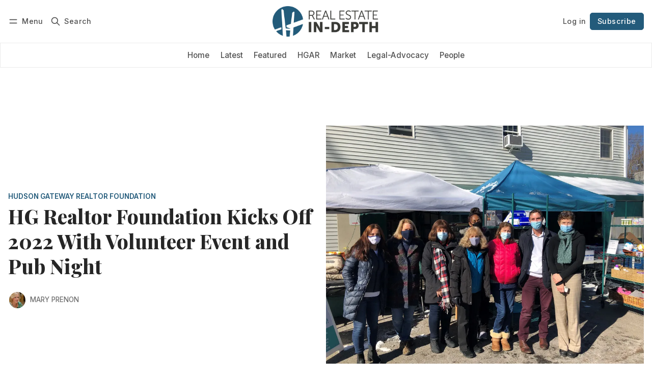

--- FILE ---
content_type: text/html; charset=utf-8
request_url: https://realestateindepth.com/hg-realtor-foundation-kicks-off-2022-with-volunteer-event-and-pub-night/
body_size: 17057
content:
<!DOCTYPE html>
<html lang="en" data-color-scheme="light">
  <head>
    <meta charset="utf-8">
    <meta http-equiv="X-UA-Compatible" content="IE=edge">

    <title>The Hudson Gateway Realtor Foundation started off 2022 with two February events—a volunteer opportunity with the Community Center of Northern Westchester in K</title>

    <meta name="HandheldFriendly" content="True">
    <meta name="viewport" content="width=device-width, initial-scale=1.0">
    
    <meta name="theme-color" content="#235b7b">


    <link rel="preload" href="https://realestateindepth.com/assets/dist/app.min.js?v=93d91c5d36" as="script">
    <link rel="preload" href="https://realestateindepth.com/assets/dist/app.min.css?v=93d91c5d36" as="style">

        <link rel="preconnect" href="https://fonts.googleapis.com">
    <link rel="preconnect" href="https://fonts.gstatic.com" crossorigin>









    <link rel="preload stylesheet" href="https://fonts.googleapis.com/css2?family=Inter:wght@300;400;500;600;700;800&family=Playfair+Display:ital,wght@0,600;0,700;0,800;0,900;1,600;1,700;1,800;1,900&display=swap" 
          as="style" onload="this.onload=null;this.rel='stylesheet'" crossorigin>
    <style>
      body { --font-body: 'Inter', sans-serif; --font-headings: 'Playfair Display', serif; }
      body h1, body h2, body h3 { font-weight: var(--font-weight-extra-bold); }
    </style>




    <script async defer src="https://realestateindepth.com/assets/dist/app.min.js?v=93d91c5d36"></script>

    
  <script>
    var cmads = document.createElement('script');
    cmads.async = true;
    cmads.type = 'text/javascript';
    var useSSL = 'https:' == document.location.protocol;
    cmads.src = (useSSL ? 'https:' : 'http:') +
    '//ads.cordlessmedia.com/ad-wrapper/56990/cm.min.js';
    var node = document.getElementsByTagName('script')[0];
    node.parentNode.insertBefore(cmads, node);

    var cmWrapper = cmWrapper || {};
    cmWrapper.que = cmWrapper.que || [];

    cmWrapper.que.push(function () {


        cmWrapper.ads.defineUnit("div-gpt-ad-1706841924689-0"); // banner home, post, tag, latest pages
        cmWrapper.ads.defineUnit("div-gpt-ad-1706842048942-0"); // footer home, post, tag, latest pages
        cmWrapper.ads.defineUnit("div-gpt-ad-1706841868400-0"); // sidebar home and post pages
        cmWrapper.ads.defineUnit("div-gpt-ad-1706841962666-0"); // sidebar middle post pages
        cmWrapper.ads.defineUnit("div-gpt-ad-1706841855907-0"); // sidebar, latest, post and tag pages
        cmWrapper.ads.defineUnit("div-gpt-ad-1752775381537-0"); // category sidebar
        cmWrapper.ads.defineUnit("div-gpt-ad-1752775468760-0"); // category sidebar


      // Request all defined ad units without global targeting
      cmWrapper.ads.requestUnits();
    });
  </script>

    <link rel="stylesheet" type="text/css" href="https://realestateindepth.com/assets/dist/app.min.css?v=93d91c5d36">

    <style>
  :root {
    --global-max-width: 1400px; /* site max width */
    --global-content-width: 700px; /* post-content-width */
    --global-wide-width: 960px; /* site max width */
    --global-radius: 0px; /* default radius */
    --global-gallery-gap: 1em; /* Image gallery distance between images */
    --global-hyphens: none; /* none/auto */
    --global-header-height: 92px;
    --global-theme-notifications: visible; /* visible/hidden */
    --global-progress-bar: visible; /* visible/hidden */
    --global-content-preview-fading: 0%; /* 50%-100% for fading effect */
    --global-scroll-behavior: smooth;
  }
</style>

<script>
  let preferredTheme = localStorage.getItem('PREFERRED_COLOR_SCHEME') || `light`;
  document.documentElement.setAttribute('data-color-scheme', preferredTheme);
  
  // Global values needed
  const themeGlobal = {
    currentPage: parseInt(''),
    nextPage: parseInt(''),
    nextPageLink: '',
    maxPages: parseInt(''), 
    lastPage: `` === `` ? true : false,
    postsPerPage: parseInt('12'),
    scrollPos: 0,
    imageLightbox: false
  }

  // Calculate contrast & HSL value;
  function getBrandColorInfo(hexcolor) {
    // get contrast
    if (hexcolor.slice(0, 1) === '#') { hexcolor = hexcolor.slice(1); }
    if (hexcolor.length === 3) { hexcolor = hexcolor.split('').map(function (hex) { return hex + hex;}).join(''); }
    let r = parseInt(hexcolor.substr(0,2),16), g = parseInt(hexcolor.substr(2,2),16), b = parseInt(hexcolor.substr(4,2),16);
    let yiq = ((r * 299) + (g * 587) + (b * 114)) / 1000;
    const colorContrast = (yiq >= 128) ? '#000' : '#fff';

    //get HSL
    r /= 255, g /= 255, b /= 255;
    const max = Math.max(r, g, b), min = Math.min(r, g, b);
    let h, s, l = (max + min)  /  2;  
    if ( max == min ) { h = s = 0; } else {
      let d = max - min;
      s = l > 0.5 ? d / (2 - max - min) : d / (max + min);
      switch(max){
        case r: h = (g - b) / d + (g < b ? 6 : 0); break;
        case g: h = (b - r) / d + 2; break;
        case b: h = (r - g) / d + 4; break;
      }
      h /= 6;
    }
    const colorHSL = [Math.round(h * 360), Math.round(s * 100), Math.round(l * 100)];

    // return
    return { colorContrast, colorHSL }
  };

  const brandColor = getBrandColorInfo("#235b7b");
  let style = document.createElement('style');
  style.innerHTML = `:root { 
    --color-brand-contrast: ${brandColor.colorContrast}; 
    --color-brand-h: ${brandColor.colorHSL[0]};
    --color-brand-s: ${brandColor.colorHSL[1]}%;
    --color-brand-l: ${brandColor.colorHSL[2]}%;
    --color-brand-hsl: ${brandColor.colorHSL[0]} ${brandColor.colorHSL[1]}% ${brandColor.colorHSL[2]}%;
  }`
  document.getElementsByTagName('head')[0].appendChild(style);
</script>

    
    
     

    <meta name="description" content="A group of 10 Realtor volunteers recently spent their morning stocking shelves at the Community Center’s Food Pantry and sorting clothes for its Clothing Boutique. Founded in 1992, the Community Center provides meals, clothing, education and job training for individuals and families in need throug">
    <link rel="icon" href="https://realestateindepth.com/content/images/size/w256h256/2023/11/Real-Estate-In-Depth-icon.png" type="image/png">
    <link rel="canonical" href="https://realestateindepth.com/hg-realtor-foundation-kicks-off-2022-with-volunteer-event-and-pub-night/">
    <meta name="referrer" content="no-referrer-when-downgrade">
    
    <meta property="og:site_name" content="Real Estate In-Depth">
    <meta property="og:type" content="article">
    <meta property="og:title" content="The Hudson Gateway Realtor Foundation started off 2022 with two February events—a volunteer opportunity with the Community Center of Northern Westchester in K">
    <meta property="og:description" content="A group of 10 Realtor volunteers recently spent their morning stocking shelves at the Community Center’s Food Pantry and sorting clothes for its Clothing Boutique. Founded in 1992, the Community Center provides meals, clothing, education and job training for individuals and families in need throug">
    <meta property="og:url" content="https://realestateindepth.com/hg-realtor-foundation-kicks-off-2022-with-volunteer-event-and-pub-night/">
    <meta property="og:image" content="https://realestateindepth.com/content/images/size/w1200/2023/12/CCNW-Group-Shot.jpg">
    <meta property="article:published_time" content="2022-02-18T17:18:53.000Z">
    <meta property="article:modified_time" content="2023-12-01T14:31:51.000Z">
    <meta property="article:tag" content="Hudson Gateway Realtor Foundation">
    <meta property="article:tag" content="Events">
    <meta property="article:tag" content="HGAR Update">
    <meta property="article:tag" content="Residential">
    
    <meta property="article:publisher" content="https://www.facebook.com/HGAR.NY">
    <meta name="twitter:card" content="summary_large_image">
    <meta name="twitter:title" content="The Hudson Gateway Realtor Foundation started off 2022 with two February events—a volunteer opportunity with the Community Center of Northern Westchester in K">
    <meta name="twitter:description" content="A group of 10 Realtor volunteers recently spent their morning stocking shelves at the Community Center’s Food Pantry and sorting clothes for its Clothing Boutique. Founded in 1992, the Community Center provides meals, clothing, education and job training for individuals and families in need throug">
    <meta name="twitter:url" content="https://realestateindepth.com/hg-realtor-foundation-kicks-off-2022-with-volunteer-event-and-pub-night/">
    <meta name="twitter:image" content="https://realestateindepth.com/content/images/size/w1200/2023/12/CCNW-Group-Shot.jpg">
    <meta name="twitter:label1" content="Written by">
    <meta name="twitter:data1" content="Mary Prenon">
    <meta name="twitter:label2" content="Filed under">
    <meta name="twitter:data2" content="Hudson Gateway Realtor Foundation, Events, HGAR Update, Residential">
    <meta name="twitter:site" content="@HudsonGateway">
    <meta property="og:image:width" content="1200">
    <meta property="og:image:height" content="900">
    
    <script type="application/ld+json">
{
    "@context": "https://schema.org",
    "@type": "Article",
    "publisher": {
        "@type": "Organization",
        "name": "Real Estate In-Depth",
        "url": "https://realestateindepth.com/",
        "logo": {
            "@type": "ImageObject",
            "url": "https://realestateindepth.com/content/images/2023/11/Real-Estate-In-Depth-logo-2.png"
        }
    },
    "author": {
        "@type": "Person",
        "name": "Mary Prenon",
        "image": {
            "@type": "ImageObject",
            "url": "https://realestateindepth.com/content/images/size/w1200/2023/12/Mary-Prenon-2018.jpg",
            "width": 1200,
            "height": 1061
        },
        "url": "https://realestateindepth.com/author/mary-prenon/",
        "sameAs": []
    },
    "headline": "The Hudson Gateway Realtor Foundation started off 2022 with two February events—a volunteer opportunity with the Community Center of Northern Westchester in K",
    "url": "https://realestateindepth.com/hg-realtor-foundation-kicks-off-2022-with-volunteer-event-and-pub-night/",
    "datePublished": "2022-02-18T17:18:53.000Z",
    "dateModified": "2023-12-01T14:31:51.000Z",
    "image": {
        "@type": "ImageObject",
        "url": "https://realestateindepth.com/content/images/size/w1200/2023/12/CCNW-Group-Shot.jpg",
        "width": 1200,
        "height": 900
    },
    "keywords": "Hudson Gateway Realtor Foundation, Events, HGAR Update, Residential",
    "description": "WHITE PLAINS—The Hudson Gateway Realtor Foundation started off 2022 with two February events—a volunteer opportunity with the Community Center of Northern Westchester in Katonah, and a Pub Night at Tapped Craft Beer &amp; Restaurant in Middletown.\n\n\nMore than 70 Realtors and Affiliates enjoyed the Foundation’s first Pub Night at Tapped Craft Beer &amp; Restaurant in Middletown on Feb. 16.\n\n\nA group of 10 Realtor volunteers recently spent their morning stocking shelves at the Community Center’s Food Pant",
    "mainEntityOfPage": "https://realestateindepth.com/hg-realtor-foundation-kicks-off-2022-with-volunteer-event-and-pub-night/"
}
    </script>

    <meta name="generator" content="Ghost 6.13">
    <link rel="alternate" type="application/rss+xml" title="Real Estate In-Depth" href="https://realestateindepth.com/latest/rss/">
    <script defer src="https://cdn.jsdelivr.net/ghost/portal@~2.56/umd/portal.min.js" data-i18n="true" data-ghost="https://realestateindepth.com/" data-key="ab4a90ee7c66bf9a1d3190450f" data-api="https://realestateindepth.ghost.io/ghost/api/content/" data-locale="en" crossorigin="anonymous"></script><style id="gh-members-styles">.gh-post-upgrade-cta-content,
.gh-post-upgrade-cta {
    display: flex;
    flex-direction: column;
    align-items: center;
    font-family: -apple-system, BlinkMacSystemFont, 'Segoe UI', Roboto, Oxygen, Ubuntu, Cantarell, 'Open Sans', 'Helvetica Neue', sans-serif;
    text-align: center;
    width: 100%;
    color: #ffffff;
    font-size: 16px;
}

.gh-post-upgrade-cta-content {
    border-radius: 8px;
    padding: 40px 4vw;
}

.gh-post-upgrade-cta h2 {
    color: #ffffff;
    font-size: 28px;
    letter-spacing: -0.2px;
    margin: 0;
    padding: 0;
}

.gh-post-upgrade-cta p {
    margin: 20px 0 0;
    padding: 0;
}

.gh-post-upgrade-cta small {
    font-size: 16px;
    letter-spacing: -0.2px;
}

.gh-post-upgrade-cta a {
    color: #ffffff;
    cursor: pointer;
    font-weight: 500;
    box-shadow: none;
    text-decoration: underline;
}

.gh-post-upgrade-cta a:hover {
    color: #ffffff;
    opacity: 0.8;
    box-shadow: none;
    text-decoration: underline;
}

.gh-post-upgrade-cta a.gh-btn {
    display: block;
    background: #ffffff;
    text-decoration: none;
    margin: 28px 0 0;
    padding: 8px 18px;
    border-radius: 4px;
    font-size: 16px;
    font-weight: 600;
}

.gh-post-upgrade-cta a.gh-btn:hover {
    opacity: 0.92;
}</style><script async src="https://js.stripe.com/v3/"></script>
    <script defer src="https://cdn.jsdelivr.net/ghost/sodo-search@~1.8/umd/sodo-search.min.js" data-key="ab4a90ee7c66bf9a1d3190450f" data-styles="https://cdn.jsdelivr.net/ghost/sodo-search@~1.8/umd/main.css" data-sodo-search="https://realestateindepth.ghost.io/" data-locale="en" crossorigin="anonymous"></script>
    
    <link href="https://realestateindepth.com/webmentions/receive/" rel="webmention">
    <script defer src="/public/cards.min.js?v=93d91c5d36"></script>
    <link rel="stylesheet" type="text/css" href="/public/cards.min.css?v=93d91c5d36">
    <script defer src="/public/member-attribution.min.js?v=93d91c5d36"></script>
    <script defer src="/public/ghost-stats.min.js?v=93d91c5d36" data-stringify-payload="false" data-datasource="analytics_events" data-storage="localStorage" data-host="https://realestateindepth.com/.ghost/analytics/api/v1/page_hit"  tb_site_uuid="2fd18b41-eda4-4955-b1e3-ea449de6f93f" tb_post_uuid="7862abdc-ef44-4ed5-add6-d54383d194db" tb_post_type="post" tb_member_uuid="undefined" tb_member_status="undefined"></script><style>:root {--ghost-accent-color: #235b7b;}</style>
    <meta name="robots" content="max-image-preview:large">
<script defer data-domain="realestateindepth.com" src="https://plausible.io/js/script.hash.outbound-links.js"></script>
<!-- Google tag (gtag.js) -->
<script async src="https://www.googletagmanager.com/gtag/js?id=G-Q48PVWL8N5"></script>
<script>
  window.dataLayer = window.dataLayer || [];
  function gtag(){dataLayer.push(arguments);}
  gtag('js', new Date());

  gtag('config', 'G-Q48PVWL8N5');
</script>
<script async src="https://pagead2.googlesyndication.com/pagead/js/adsbygoogle.js?client=ca-pub-8313049431472894"
     crossorigin="anonymous"></script>

<!-- Google Tag Manager -->
<script>(function(w,d,s,l,i){w[l]=w[l]||[];w[l].push({'gtm.start':
new Date().getTime(),event:'gtm.js'});var f=d.getElementsByTagName(s)[0],
j=d.createElement(s),dl=l!='dataLayer'?'&l='+l:'';j.async=true;j.src=
'https://www.googletagmanager.com/gtm.js?id='+i+dl;f.parentNode.insertBefore(j,f);
})(window,document,'script','dataLayer','GTM-K9CHW8KQ');</script>
<!-- End Google Tag Manager -->

<!-- Google Tag Manager (noscript) -->
<noscript><iframe src="https://www.googletagmanager.com/ns.html?id=GTM-K9CHW8KQ"
height="0" width="0" style="display:none;visibility:hidden"></iframe></noscript>
<!-- End Google Tag Manager (noscript) -->
  </head>
  <body class="post-template tag-hudson-gateway-realtor-foundation tag-events tag-hgar-update tag-residential "  data-drop-caps="true" data-excerpts="true">
    <div class="progress-bar"></div>

      <header class="header js-header" data-logo="center" data-style="sticky">
  <div class="container wrapper flex items-center header__container">
    <div class="header__more">
      <button class="btn header__menu-toggle js-menu-toggle" title="Menu" aria-label="Menu">
        <i class="icon icon-menu">
  <svg xmlns="http://www.w3.org/2000/svg" class="icon icon-tabler icon-tabler-menu" width="24" height="24" viewBox="0 0 24 24" stroke-width="2" stroke="currentColor" fill="none" stroke-linecap="round" stroke-linejoin="round">
  <path stroke="none" d="M0 0h24v24H0z" fill="none"></path>
  <path d="M4 8l16 0"></path>
  <path d="M4 16l16 0"></path>
</svg>
</i>        <i class="icon icon-x">
  <svg xmlns="http://www.w3.org/2000/svg" class="icon icon-tabler icon-tabler-x" width="24" height="24" viewBox="0 0 24 24" stroke-width="1.5" stroke="currentColor" fill="none" stroke-linecap="round" stroke-linejoin="round">
  <path stroke="none" d="M0 0h24v24H0z" fill="none"/>
  <line x1="18" y1="6" x2="6" y2="18" />
  <line x1="6" y1="6" x2="18" y2="18" />
</svg>
</i>        <span>Menu</span>
      </button>

      <button class="btn header__search-toggle" data-ghost-search title="Search" aria-label="Search">
        <i class="icon icon-search">
  <svg xmlns="http://www.w3.org/2000/svg" class="icon icon-tabler icon-tabler-search" width="24" height="24" viewBox="0 0 24 24" stroke-width="2" stroke="currentColor" fill="none" stroke-linecap="round" stroke-linejoin="round">
  <path stroke="none" d="M0 0h24v24H0z" fill="none"/>
  <circle cx="10" cy="10" r="7" />
  <line x1="21" y1="21" x2="15" y2="15" />
</svg>



</i>        <span>Search</span>
      </button>
    </div>

    <div class="header__brand">
<a href="https://realestateindepth.com">          <picture class="dark-theme-logo">
  <source     
    srcset="/content/images/size/w100/format/webp/2023/12/Real-Estate-In-Depth-logo-inverse-1.png 100w,/content/images/size/w300/format/webp/2023/12/Real-Estate-In-Depth-logo-inverse-1.png 300w,/content/images/size/w600/format/webp/2023/12/Real-Estate-In-Depth-logo-inverse-1.png 600w"
    sizes="200px"
    data-sizes="auto"
    type="image/webp"
  >
  <img class="header__logo"
    srcset="/content/images/size/w100/format/webp/2023/12/Real-Estate-In-Depth-logo-inverse-1.png 100w,/content/images/size/w300/format/webp/2023/12/Real-Estate-In-Depth-logo-inverse-1.png 300w,/content/images/size/w600/format/webp/2023/12/Real-Estate-In-Depth-logo-inverse-1.png 600w"
    sizes="200px"
    data-sizes="auto"
    data-src="/content/images/size/w100/2023/12/Real-Estate-In-Depth-logo-inverse-1.png"
    src="/content/images/size/w30/2023/12/Real-Estate-In-Depth-logo-inverse-1.png"
    alt="Real Estate In-Depth"
  >
</picture>          <picture class="default-logo">
  <source 
    sizes="(max-width: 800px) 200px, 320px"
    
    
    srcset="/content/images/size/w300/format/webp/2023/11/Real-Estate-In-Depth-logo-2.png 300w, /content/images/size/w600/format/webp/2023/11/Real-Estate-In-Depth-logo-2.png 600w"
    type="image/webp"
  >
  <img class="header__logo"
    sizes="(max-width: 800px) 200px, 320px"
    
    data-srcset="/content/images/size/w300/2023/11/Real-Estate-In-Depth-logo-2.png 300w, /content/images/size/w600/2023/11/Real-Estate-In-Depth-logo-2.png 600w"
    srcset="/content/images/size/w30/2023/11/Real-Estate-In-Depth-logo-2.png 30w"
    data-src="/content/images/size/w100/2023/11/Real-Estate-In-Depth-logo-2.png"
    src="/content/images/size/w30/2023/11/Real-Estate-In-Depth-logo-2.png"
    alt="Real Estate In-Depth"
    loading="eager"
  >
</picture></a>    </div>

    <div class="header__actions">
          <a href="/signin/" class="btn signin-link radius" data-portal="signin">Log in</a>
          <a href="/signup/" class="btn signup-link btn--brand radius" data-portal="signup">Subscribe</a>
        

      <div class="member-menu js-member-menu">
      <a href="/signup/" data-portal="signup" class="signup-link">
        <i class="icon icon-arrow-up-right icon--sm">
  <svg xmlns="http://www.w3.org/2000/svg" class="icon icon-tabler icon-tabler-arrow-up-right" width="24" height="24" viewBox="0 0 24 24" stroke-width="2" stroke="currentColor" fill="none" stroke-linecap="round" stroke-linejoin="round">
  <path stroke="none" d="M0 0h24v24H0z" fill="none"/>
  <line x1="17" y1="7" x2="7" y2="17" />
  <polyline points="8 7 17 7 17 16" />
</svg>



</i>Sign up
      </a>

      <a href="/signin/" data-portal="signin" class="signin-link">
        <i class="icon icon-login icon--sm">
  <svg xmlns="http://www.w3.org/2000/svg" width="24" height="24" viewBox="0 0 24 24" fill="none" stroke="currentColor" stroke-width="2" stroke-linecap="round" stroke-linejoin="round" class="feather feather-log-in">
  <path d="M15 3h4a2 2 0 0 1 2 2v14a2 2 0 0 1-2 2h-4"></path>
  <polyline points="10 17 15 12 10 7"></polyline>
  <line x1="15" y1="12" x2="3" y2="12"></line>
</svg>
</i>Sign in
      </a>
</div>    </div>
  </div>
</header>

<div class="header-menu">
  <div class="container wrapper flex">

    <nav class="header-menu-nav">
      <ul class="nav">
    <li class="nav-home" 
      data-label="Home" data-length="4">
      <a href="https://realestateindepth.com/">
        <span>Home</span>
      </a>
    </li>
    <li class="nav-latest" 
      data-label="Latest" data-length="6">
      <a href="https://realestateindepth.com/latest/">
        <span>Latest</span>
      </a>
    </li>
    <li class="nav-featured" 
      data-label="Featured" data-length="8">
      <a href="https://realestateindepth.com/tag/featured/">
        <span>Featured</span>
      </a>
    </li>
    <li class="nav-hgar" 
      data-label="HGAR" data-length="4">
      <a href="https://realestateindepth.com/tag/hgar/">
        <span>HGAR</span>
      </a>
    </li>
    <li class="nav-market" 
      data-label="Market" data-length="6">
      <a href="https://realestateindepth.com/tag/market/">
        <span>Market</span>
      </a>
    </li>
    <li class="nav-legal-advocacy" 
      data-label="Legal-Advocacy" data-length="14">
      <a href="https://realestateindepth.com/tag/legal-advocacy/">
        <span>Legal-Advocacy</span>
      </a>
    </li>
    <li class="nav-people" 
      data-label="People" data-length="6">
      <a href="https://realestateindepth.com/tag/people/">
        <span>People</span>
      </a>
    </li>
</ul>
    </nav>

  </div>
</div>



      <div class="menu js-menu">
  <div class="container wrapper">
    <div class="menu__content">
      <nav class="menu__navigation">
        <ul class="nav">
    <li class="nav-home" 
      data-label="Home" data-length="4">
      <a href="https://realestateindepth.com/">
        <span>Home</span>
      </a>
    </li>
    <li class="nav-latest" 
      data-label="Latest" data-length="6">
      <a href="https://realestateindepth.com/latest/">
        <span>Latest</span>
      </a>
    </li>
    <li class="nav-featured" 
      data-label="Featured" data-length="8">
      <a href="https://realestateindepth.com/tag/featured/">
        <span>Featured</span>
      </a>
    </li>
    <li class="nav-hgar" 
      data-label="HGAR" data-length="4">
      <a href="https://realestateindepth.com/tag/hgar/">
        <span>HGAR</span>
      </a>
    </li>
    <li class="nav-market" 
      data-label="Market" data-length="6">
      <a href="https://realestateindepth.com/tag/market/">
        <span>Market</span>
      </a>
    </li>
    <li class="nav-legal-advocacy" 
      data-label="Legal-Advocacy" data-length="14">
      <a href="https://realestateindepth.com/tag/legal-advocacy/">
        <span>Legal-Advocacy</span>
      </a>
    </li>
    <li class="nav-people" 
      data-label="People" data-length="6">
      <a href="https://realestateindepth.com/tag/people/">
        <span>People</span>
      </a>
    </li>
</ul>

          <ul class="nav secondary submenu">
    <li class="nav-who-we-are" 
      data-label="Who We Are" data-length="10">
      <a href="https://realestateindepth.com/about/">
        <span>Who We Are</span>
      </a>
    </li>
    <li class="nav-advertise-with-us" 
      data-label="Advertise With Us" data-length="17">
      <a href="https://realestateindepth.com/advertise/">
        <span>Advertise With Us</span>
      </a>
    </li>
    <li class="nav-guidelines-for-submitting-press-releases" 
      data-label="Guidelines for Submitting Press Releases" data-length="40">
      <a href="https://realestateindepth.com/guidelines-for-submitting-press-releases/">
        <span>Guidelines for Submitting Press Releases</span>
      </a>
    </li>
    <li class="nav-contact-us" 
      data-label="Contact Us" data-length="10">
      <a href="https://realestateindepth.com/contact/">
        <span>Contact Us</span>
      </a>
    </li>
    <li class="nav-new-line is-subitem" 
      data-label="-- new line --" data-length="14">
      <a href="#">
        <span>-- new line --</span>
      </a>
    </li>
    <li class="nav-affiliate-directory" 
      data-label="Affiliate Directory" data-length="19">
      <a href="https://www.hgar.com/affiliates">
        <span>Affiliate Directory</span>
      </a>
    </li>
    <li class="nav-print-edition-archive" 
      data-label="Print Edition Archive" data-length="21">
      <a href="https://realestateindepth.com/print-archive/">
        <span>Print Edition Archive</span>
      </a>
    </li>
    <li class="nav-hgar-com" 
      data-label="HGAR.com" data-length="8">
      <a href="https://www.hgar.com/">
        <span>HGAR.com</span>
      </a>
    </li>
    <li class="nav-privacy-policy" 
      data-label="Privacy Policy" data-length="14">
      <a href="https://realestateindepth.com/privacy-policy/">
        <span>Privacy Policy</span>
      </a>
    </li>
    <li class="nav-terms-of-use" 
      data-label="Terms of Use" data-length="12">
      <a href="https://realestateindepth.com/terms-of-use/">
        <span>Terms of Use</span>
      </a>
    </li>
</ul>
      </nav>

      <div class="menu__posts">
        <span class="menu__posts-title">Latest news</span>
            <article class="post-card has-img horizontal js-post-card">

  <div class="post-card__content flex flex-col ">

      <h2 class="post-card__title"><a href="https://realestateindepth.com/gov-hochul-gets-it-a-state-of-the-state-that-moves-new-york-forward-faster-smarter-and-more-competitively/">Gov. Hochul Gets It: A State of the State That Moves New York Forward—Faster, Smarter and More Competitively</a></h2>
    
    <p class="post-card__excerpt opacity-080">
      Perhaps the most impactful element of the governor’s State of the State is her direct confrontation with regulatory delay.
    </p>

    <div class="post-info">
  <ul class="post-info__avatars">
        <li class="author-avatar has-image">
          <a href="/author/paul-adler/" title="Paul Adler Esq." aria-label="Paul Adler Esq.">
              <picture class="">
  <source 
    sizes="60px"
    data-sizes="auto"
    srcset="/content/images/size/w30/2025/05/Paul-Adler-2.png 30w"
    data-srcset="/content/images/size/w30/format/webp/2025/05/Paul-Adler-2.png 30w, /content/images/size/w100/format/webp/2025/05/Paul-Adler-2.png 100w"
    type="image/webp"
  >
  <img class="lazyload"
    sizes="60px"
    data-sizes="auto"
    data-srcset="/content/images/size/w30/2025/05/Paul-Adler-2.png 30w, /content/images/size/w100/2025/05/Paul-Adler-2.png 100w"
    srcset="/content/images/size/w30/2025/05/Paul-Adler-2.png 30w"
    data-src="/content/images/size/w100/2025/05/Paul-Adler-2.png"
    src="/content/images/size/w30/2025/05/Paul-Adler-2.png"
    alt="Paul Adler Esq."
    
  >
</picture>          </a>
        </li>
  </ul>
  
    <span class="post-info__authors"><a href="/author/paul-adler/">Paul Adler Esq.</a></span>
  
  <time datetime="2026-01-22">Jan 22, 2026</time> 
</div>  </div>
</article>            <article class="post-card has-img horizontal js-post-card">

  <div class="post-card__content flex flex-col ">
      <a class="post-tag mr-sm tag-news" href="/tag/news/" aria-label="News"
        
      >News</a>

      <h2 class="post-card__title"><a href="https://realestateindepth.com/nyc-comptroller-projects-2-2b-budget-shortfall-in-fy-2026/">NYC Comptroller Projects $2.2B Budget Shortfall in FY 2026</a></h2>
    
    <p class="post-card__excerpt opacity-080">
      Comptroller Levine emphasized that the Adams Administration’s FY26 spending levels, which exceed revenue, and failure to properly budget for known, re-occurring expenses, have led to unusually high budget deficit projections for FY26 and FY27.
    </p>

    <div class="post-info">
  <ul class="post-info__avatars">
        <li class="author-avatar has-image">
          <a href="/author/real-estate-in-depth/" title="Real Estate In-Depth" aria-label="Real Estate In-Depth">
              <picture class="">
  <source 
    sizes="60px"
    data-sizes="auto"
    srcset="/content/images/size/w30/2023/12/REID-Contributor-Generic.jpg 30w"
    data-srcset="/content/images/size/w30/format/webp/2023/12/REID-Contributor-Generic.jpg 30w, /content/images/size/w100/format/webp/2023/12/REID-Contributor-Generic.jpg 100w"
    type="image/webp"
  >
  <img class="lazyload"
    sizes="60px"
    data-sizes="auto"
    data-srcset="/content/images/size/w30/2023/12/REID-Contributor-Generic.jpg 30w, /content/images/size/w100/2023/12/REID-Contributor-Generic.jpg 100w"
    srcset="/content/images/size/w30/2023/12/REID-Contributor-Generic.jpg 30w"
    data-src="/content/images/size/w100/2023/12/REID-Contributor-Generic.jpg"
    src="/content/images/size/w30/2023/12/REID-Contributor-Generic.jpg"
    alt="Real Estate In-Depth"
    
  >
</picture>          </a>
        </li>
  </ul>
  
    <span class="post-info__authors"><a href="/author/real-estate-in-depth/">Real Estate In-Depth</a></span>
  
  <time datetime="2026-01-22">Jan 22, 2026</time> 
</div>  </div>
</article>            <article class="post-card has-img horizontal js-post-card">

  <div class="post-card__content flex flex-col ">
      <a class="post-tag mr-sm tag-market" href="/tag/market/" aria-label="Market"
        
      >Market</a>

      <h2 class="post-card__title"><a href="https://realestateindepth.com/nar-northeast-pending-home-sales-fell-11-in-december/">NAR: Northeast Pending Home Sales Fell 11% in December</a></h2>
    
    <p class="post-card__excerpt opacity-080">
      “The housing sector is not out of the woods yet,” said NAR Chief Economist Lawrence Yun.
    </p>

    <div class="post-info">
  <ul class="post-info__avatars">
        <li class="author-avatar has-image">
          <a href="/author/real-estate-in-depth/" title="Real Estate In-Depth" aria-label="Real Estate In-Depth">
              <picture class="">
  <source 
    sizes="60px"
    data-sizes="auto"
    srcset="/content/images/size/w30/2023/12/REID-Contributor-Generic.jpg 30w"
    data-srcset="/content/images/size/w30/format/webp/2023/12/REID-Contributor-Generic.jpg 30w, /content/images/size/w100/format/webp/2023/12/REID-Contributor-Generic.jpg 100w"
    type="image/webp"
  >
  <img class="lazyload"
    sizes="60px"
    data-sizes="auto"
    data-srcset="/content/images/size/w30/2023/12/REID-Contributor-Generic.jpg 30w, /content/images/size/w100/2023/12/REID-Contributor-Generic.jpg 100w"
    srcset="/content/images/size/w30/2023/12/REID-Contributor-Generic.jpg 30w"
    data-src="/content/images/size/w100/2023/12/REID-Contributor-Generic.jpg"
    src="/content/images/size/w30/2023/12/REID-Contributor-Generic.jpg"
    alt="Real Estate In-Depth"
    
  >
</picture>          </a>
        </li>
  </ul>
  
    <span class="post-info__authors"><a href="/author/real-estate-in-depth/">Real Estate In-Depth</a></span>
  
  <time datetime="2026-01-21">Jan 21, 2026</time> 
</div>  </div>
</article>      </div>
    </div>
  </div>

  <div class="w-100 mt border-top">
    <div class="menu__actions">
          <a href="/signin/" data-portal="signin" class="btn signin-link radius">
            Log in
          </a>
          <a href="/signup/" data-portal="signup" class="btn signup-link btn--brand radius">
            Subscribe
          </a>

      <span class="flex-1"></span>

      <div class="social-links items-center mb">
        <span class="fw-600 mr-sm">Follow</span>
          <a href="https://www.facebook.com/HGAR.NY" class="facebook" aria-label="Facebook"><i class="icon icon-facebook icon--sm filled">
  <svg xmlns="http://www.w3.org/2000/svg" class="icon icon-tabler icon-tabler-brand-facebook" width="24" height="24" viewBox="0 0 24 24" stroke-width="2" stroke="currentColor" fill="none" stroke-linecap="round" stroke-linejoin="round">
  <path stroke="none" d="M0 0h24v24H0z" fill="none"/>
  <path d="M7 10v4h3v7h4v-7h3l1 -4h-4v-2a1 1 0 0 1 1 -1h3v-4h-3a5 5 0 0 0 -5 5v2h-3" />
</svg>



</i><span>Facebook</span></a>

  <a href="https://x.com/HudsonGateway" class="twitter" aria-label="Twitter"><i class="icon icon-twitter icon--sm filled">
  <svg xmlns="http://www.w3.org/2000/svg" class="icon icon-tabler icon-tabler-brand-twitter" width="24" height="24" viewBox="0 0 24 24" stroke-width="2" stroke="currentColor" fill="none" stroke-linecap="round" stroke-linejoin="round">
  <path stroke="none" d="M0 0h24v24H0z" fill="none"/>
  <path d="M22 4.01c-1 .49 -1.98 .689 -3 .99c-1.121 -1.265 -2.783 -1.335 -4.38 -.737s-2.643 2.06 -2.62 3.737v1c-3.245 .083 -6.135 -1.395 -8 -4c0 0 -4.182 7.433 4 11c-1.872 1.247 -3.739 2.088 -6 2c3.308 1.803 6.913 2.423 10.034 1.517c3.58 -1.04 6.522 -3.723 7.651 -7.742a13.84 13.84 0 0 0 .497 -3.753c-.002 -.249 1.51 -2.772 1.818 -4.013z" />
</svg>



</i><span>Twitter</span></a>

<a href="https://www.linkedin.com/company/hudson-gateway-association-of-realtors-inc./" class="linkedin" aria-label="LinkedIn"><i class="icon icon-linkedin icon--sm">
  <svg xmlns="http://www.w3.org/2000/svg" width="24" height="24" viewBox="0 0 24 24" fill="none" stroke="currentColor" stroke-width="2" stroke-linecap="round" stroke-linejoin="round" class="feather feather-linkedin">
  <path d="M16 8a6 6 0 0 1 6 6v7h-4v-7a2 2 0 0 0-2-2 2 2 0 0 0-2 2v7h-4v-7a6 6 0 0 1 6-6z"></path>
  <rect x="2" y="9" width="4" height="12"></rect>
  <circle cx="4" cy="4" r="2"></circle>
</svg>
</i><span>LinkedIn</span></a>

<a href="https://www.youtube.com/user/westputrealtors" class="youtube" aria-label="Youtube"><i class="icon icon-youtube icon--sm">
  <svg xmlns="http://www.w3.org/2000/svg" class="icon icon-tabler icon-tabler-brand-youtube" width="24" height="24" viewBox="0 0 24 24" stroke-width="2" stroke="currentColor" fill="none" stroke-linecap="round" stroke-linejoin="round">
  <desc>Download more icon variants from https://tabler-icons.io/i/brand-youtube</desc>
  <path stroke="none" d="M0 0h24v24H0z" fill="none"/>
  <rect x="3" y="5" width="18" height="14" rx="4" />
  <path d="M10 9l5 3l-5 3z" />
</svg>



</i><span>Youtube</span></a>

<a href="https://realestateindepth.com/latest/rss" class="rss" aria-label="RSS"><i class="icon icon-rss icon--sm">
  <svg xmlns="http://www.w3.org/2000/svg" class="icon icon-tabler icon-tabler-rss" width="24" height="24" viewBox="0 0 24 24" stroke-width="2" stroke="currentColor" fill="none" stroke-linecap="round" stroke-linejoin="round">
  <path stroke="none" d="M0 0h24v24H0z" fill="none"/>
  <circle cx="5" cy="19" r="1" />
  <path d="M4 4a16 16 0 0 1 16 16" />
  <path d="M4 11a9 9 0 0 1 9 9" />
</svg>



</i><span>RSS</span></a>









      </div>
    </div>
  </div>
</div>
    <main class="main flex-1">
      
  <div class="container wrapper">
      <!-- Article Page | Leaderboard -->
<div class="container wrapper leaderboard">
    <div id='div-gpt-ad-1706841924689-0' style='min-width: 320px; min-height: 50px;'></div>	
</div>


        <div class="post-hero is-post side" 
    data-feature-image="true">
    
    <div class="post-hero__content flex flex-col">
        <a class="post-tag mr-sm tag-hudson-gateway-realtor-foundation" href="/tag/hudson-gateway-realtor-foundation/" aria-label="Hudson Gateway Realtor Foundation"
          
        >Hudson Gateway Realtor Foundation</a>

      <h1 class="post-hero__title">HG Realtor Foundation Kicks Off 2022 With Volunteer Event and Pub Night</h1>
    

        <div class="post-info">
  <ul class="post-info__avatars">
        <li class="author-avatar has-image">
          <a href="/author/mary-prenon/" title="Mary Prenon" aria-label="Mary Prenon">
              <picture class="">
  <source 
    sizes="60px"
    data-sizes="auto"
    srcset="/content/images/size/w30/2023/12/Mary-Prenon-2018.jpg 30w"
    data-srcset="/content/images/size/w30/format/webp/2023/12/Mary-Prenon-2018.jpg 30w, /content/images/size/w100/format/webp/2023/12/Mary-Prenon-2018.jpg 100w"
    type="image/webp"
  >
  <img class="lazyload"
    sizes="60px"
    data-sizes="auto"
    data-srcset="/content/images/size/w30/2023/12/Mary-Prenon-2018.jpg 30w, /content/images/size/w100/2023/12/Mary-Prenon-2018.jpg 100w"
    srcset="/content/images/size/w30/2023/12/Mary-Prenon-2018.jpg 30w"
    data-src="/content/images/size/w100/2023/12/Mary-Prenon-2018.jpg"
    src="/content/images/size/w30/2023/12/Mary-Prenon-2018.jpg"
    alt="Mary Prenon"
    
  >
</picture>          </a>
        </li>
  </ul>
  
    <span class="post-info__authors"><a href="/author/mary-prenon/">Mary Prenon</a></span>
  
  <time datetime="2022-02-18">Feb 18, 2022</time> 
</div>    </div>

      <div class="post-hero__media">
        <figure class="post-hero__figure">
          <picture class="">
  <source 
    sizes="(max-width: 400px) 280px, 580px"
    data-sizes="auto"
    srcset="/content/images/size/w30/2023/12/CCNW-Group-Shot.jpg 30w"
    data-srcset="/content/images/size/w300/format/webp/2023/12/CCNW-Group-Shot.jpg 300w, /content/images/size/w600/format/webp/2023/12/CCNW-Group-Shot.jpg 600w, /content/images/size/w1000/format/webp/2023/12/CCNW-Group-Shot.jpg 1000w, /content/images/size/w2000/format/webp/2023/12/CCNW-Group-Shot.jpg 2000w"
    type="image/webp"
  >
  <img class="lazyload post-hero__img"
    sizes="(max-width: 400px) 280px, 580px"
    data-sizes="auto"
    data-srcset="/content/images/size/w300/2023/12/CCNW-Group-Shot.jpg 300w, /content/images/size/w600/2023/12/CCNW-Group-Shot.jpg 600w, /content/images/size/w1000/2023/12/CCNW-Group-Shot.jpg 1000w, /content/images/size/w2000/2023/12/CCNW-Group-Shot.jpg 2000w"
    srcset="/content/images/size/w30/2023/12/CCNW-Group-Shot.jpg 30w"
    data-src="/content/images/size/w100/2023/12/CCNW-Group-Shot.jpg"
    src="/content/images/size/w30/2023/12/CCNW-Group-Shot.jpg"
    alt="HG Realtor Foundation Kicks Off 2022 With Volunteer Event and Pub Night"
    
  >
</picture>          <figcaption>HG Realtor Foundation Volunteers with Clare Murray, Executive Director, Community Center of Northern Westchester in Katonah (pictured far right).</figcaption>
        </figure>
      </div>

  </div>

      <div class="mb-lg wrapper-wide m-0-auto">
  <div class="row">

    <div class="col-xs-12 col-lg-8">
        <div class="post-date-share">
  <time datetime="2022-02-18">
    <span>February 18 2022</span>
    <span class="post-date__time">12:18 PM</span>
  </time>

    <span class="post-readtime">1 min read</span>
  

  <span class="spacing"></span>

  <button class="share-toggle" onclick="this.classList.toggle('is-active')">
    <span>Share</span>
    <i class="icon icon-chevron-down">
  <svg xmlns="http://www.w3.org/2000/svg" class="icon icon-tabler icon-tabler-chevron-down" width="24" height="24" viewBox="0 0 24 24" stroke-width="2" stroke="currentColor" fill="none" stroke-linecap="round" stroke-linejoin="round">
   <path stroke="none" d="M0 0h24v24H0z" fill="none"></path>
   <polyline points="6 9 12 15 18 9"></polyline>
</svg>
</i>  </button>

  <div class="social-share content-width ">
  <span class="social-share__title">Share this article</span>
  <a class="social-share__item twitter js-share" target="_blank"
      href="https://twitter.com/share?text=HG%20Realtor%20Foundation%20Kicks%20Off%202022%20With%20Volunteer%20Event%20and%20Pub%20Night&amp;url=https://realestateindepth.com/hg-realtor-foundation-kicks-off-2022-with-volunteer-event-and-pub-night/"
      title="Share on Twitter" aria-label="Share on Twitter">
    <i class="icon icon-twitter icon--sm filled">
  <svg xmlns="http://www.w3.org/2000/svg" class="icon icon-tabler icon-tabler-brand-twitter" width="24" height="24" viewBox="0 0 24 24" stroke-width="2" stroke="currentColor" fill="none" stroke-linecap="round" stroke-linejoin="round">
  <path stroke="none" d="M0 0h24v24H0z" fill="none"/>
  <path d="M22 4.01c-1 .49 -1.98 .689 -3 .99c-1.121 -1.265 -2.783 -1.335 -4.38 -.737s-2.643 2.06 -2.62 3.737v1c-3.245 .083 -6.135 -1.395 -8 -4c0 0 -4.182 7.433 4 11c-1.872 1.247 -3.739 2.088 -6 2c3.308 1.803 6.913 2.423 10.034 1.517c3.58 -1.04 6.522 -3.723 7.651 -7.742a13.84 13.84 0 0 0 .497 -3.753c-.002 -.249 1.51 -2.772 1.818 -4.013z" />
</svg>



</i>    <span>Tweet</span>
  </a>
  <a class="social-share__item facebook js-share" target="_blank"
      href="https://www.facebook.com/sharer.php?u=https://realestateindepth.com/hg-realtor-foundation-kicks-off-2022-with-volunteer-event-and-pub-night/"
      title="Share on Facebook" aria-label="Share on Facebook">
    <i class="icon icon-facebook icon--sm filled">
  <svg xmlns="http://www.w3.org/2000/svg" class="icon icon-tabler icon-tabler-brand-facebook" width="24" height="24" viewBox="0 0 24 24" stroke-width="2" stroke="currentColor" fill="none" stroke-linecap="round" stroke-linejoin="round">
  <path stroke="none" d="M0 0h24v24H0z" fill="none"/>
  <path d="M7 10v4h3v7h4v-7h3l1 -4h-4v-2a1 1 0 0 1 1 -1h3v-4h-3a5 5 0 0 0 -5 5v2h-3" />
</svg>



</i>    <span>Share</span>
  </a>
  <a class="social-share__item linkedin js-share" target="_blank"
      href="https://www.linkedin.com/shareArticle?mini=true&url=https://realestateindepth.com/hg-realtor-foundation-kicks-off-2022-with-volunteer-event-and-pub-night/&title=HG%20Realtor%20Foundation%20Kicks%20Off%202022%20With%20Volunteer%20Event%20and%20Pub%20Night&summary=HG%20Realtor%20Foundation%20Kicks%20Off%202022%20With%20Volunteer%20Event%20and%20Pub%20Night"
      title="Share on Linkedin" aria-label="Share on Linkedin">
    <i class="icon icon-linkedin icon--sm filled">
  <svg xmlns="http://www.w3.org/2000/svg" width="24" height="24" viewBox="0 0 24 24" fill="none" stroke="currentColor" stroke-width="2" stroke-linecap="round" stroke-linejoin="round" class="feather feather-linkedin">
  <path d="M16 8a6 6 0 0 1 6 6v7h-4v-7a2 2 0 0 0-2-2 2 2 0 0 0-2 2v7h-4v-7a6 6 0 0 1 6-6z"></path>
  <rect x="2" y="9" width="4" height="12"></rect>
  <circle cx="4" cy="4" r="2"></circle>
</svg>
</i>    <span>Share</span>
  </a>
  <a class="social-share__item mail"
      href="mailto:?subject=HG%20Realtor%20Foundation%20Kicks%20Off%202022%20With%20Volunteer%20Event%20and%20Pub%20Night&body=https://realestateindepth.com/hg-realtor-foundation-kicks-off-2022-with-volunteer-event-and-pub-night/&nbsp;HG%20Realtor%20Foundation%20Kicks%20Off%202022%20With%20Volunteer%20Event%20and%20Pub%20Night"
      title="Share by email" aria-label="Share by email">
    <i class="icon icon-mail icon--sm">
  <svg xmlns="http://www.w3.org/2000/svg" class="icon icon-tabler icon-tabler-mail" width="24" height="24" viewBox="0 0 24 24" stroke-width="1.5" stroke="currentColor" fill="none" stroke-linecap="round" stroke-linejoin="round">
  <path stroke="none" d="M0 0h24v24H0z" fill="none"/>
  <rect x="3" y="5" width="18" height="14" rx="2" />
  <polyline points="3 7 12 13 21 7" />
</svg>
</i>    <span>Email</span>
  </a>
  <button class="copy-link copy js-copy-link" data-url="https://realestateindepth.com/hg-realtor-foundation-kicks-off-2022-with-volunteer-event-and-pub-night/"
      title="Copy to clipboard" data-label="Copied!" aria-label="Copy to clipboard">
    <i class="icon icon-link icon--sm">
  <svg xmlns="http://www.w3.org/2000/svg" class="icon icon-tabler icon-tabler-link" width="24" height="24" viewBox="0 0 24 24" stroke-width="2" stroke="currentColor" fill="none" stroke-linecap="round" stroke-linejoin="round">
   <path stroke="none" d="M0 0h24v24H0z" fill="none"></path>
   <path d="M9 15l6 -6"></path>
   <path d="M11 6l.463 -.536a5 5 0 0 1 7.071 7.072l-.534 .464"></path>
   <path d="M13 18l-.397 .534a5.068 5.068 0 0 1 -7.127 0a4.972 4.972 0 0 1 0 -7.071l.524 -.463"></path>
</svg>
</i>    <span>Copy</span>
  </button>
</div>

</div>
      <article class="post tag-hudson-gateway-realtor-foundation tag-events tag-hgar-update tag-residential content post-access-public no-overflow">
        <!--kg-card-begin: html--><p>WHITE PLAINS—The Hudson Gateway Realtor Foundation started off 2022 with two February events—a volunteer opportunity with the Community Center of Northern Westchester in Katonah, and a Pub Night at Tapped Craft Beer &amp; Restaurant in Middletown.</p>
<div id="attachment_39954" style="width: 385px" class="wp-caption alignright"><img loading="lazy" decoding="async" aria-describedby="caption-attachment-39954" class="wp-image-39954" src="http://www.realestateindepth.com/wp-content/uploads/2022/02/PUB-NIGHT-Group-Shot-2.jpg" alt="" width="375" height="281" /><p id="caption-attachment-39954" class="wp-caption-text">More than 70 Realtors and Affiliates enjoyed the Foundation’s first Pub Night at Tapped Craft Beer &amp; Restaurant in Middletown on Feb. 16.</p></div>
<p>A group of 10 Realtor volunteers recently spent their morning stocking shelves at the Community Center’s Food Pantry and sorting clothes for its Clothing Boutique. Founded in 1992, the Community Center provides meals, clothing, education and job training for individuals and families in need throughout northern Westchester County.</p>
<p>In addition, the center offers health outreach programs, breast cancer awareness workshops, free eye exams and eyeglasses through Lenscrafters OneSight Foundation, school and summer camp scholarships, citizenship exam preparation and support in navigating community resources. Currently, it serves nearly 3,000 families in 38 local communities.</p>
<div id="attachment_39953" style="width: 385px" class="wp-caption alignleft"><img loading="lazy" decoding="async" aria-describedby="caption-attachment-39953" class="wp-image-39953" src="http://www.realestateindepth.com/wp-content/uploads/2022/02/photo-5_0545.jpg" alt="" width="375" height="281" /><p id="caption-attachment-39953" class="wp-caption-text">From left, Charlie Spataro, Ron Garafalo, Anthony Domathoti, HGAR President and Kerri Stretch at the HG Realtor Foundation Pub Night event in Middletown.</p></div>
<p>The foundation’s first Pub Night at the Middletown venue garnered more than $2,000 in donations from more than 70 attendees. Pub Nights have been a stable of the foundation for the past few years, with local restaurants throughout the Hudson Valley providing complimentary appetizers and a cash bar. The $25 entrance fee and half of the 50-50 raffle goes directly to the Hudson Gateway Realtor Foundation, which supports charities and non-profits throughout the region.</p>
<p>&nbsp;</p>
<p>&nbsp;</p>
<!--kg-card-end: html-->
      </article>

        <div class="social-share content-width postend">
  <span class="social-share__title">Share this article</span>
  <a class="social-share__item twitter js-share" target="_blank"
      href="https://twitter.com/share?text=HG%20Realtor%20Foundation%20Kicks%20Off%202022%20With%20Volunteer%20Event%20and%20Pub%20Night&amp;url=https://realestateindepth.com/hg-realtor-foundation-kicks-off-2022-with-volunteer-event-and-pub-night/"
      title="Share on Twitter" aria-label="Share on Twitter">
    <i class="icon icon-twitter icon--sm filled">
  <svg xmlns="http://www.w3.org/2000/svg" class="icon icon-tabler icon-tabler-brand-twitter" width="24" height="24" viewBox="0 0 24 24" stroke-width="2" stroke="currentColor" fill="none" stroke-linecap="round" stroke-linejoin="round">
  <path stroke="none" d="M0 0h24v24H0z" fill="none"/>
  <path d="M22 4.01c-1 .49 -1.98 .689 -3 .99c-1.121 -1.265 -2.783 -1.335 -4.38 -.737s-2.643 2.06 -2.62 3.737v1c-3.245 .083 -6.135 -1.395 -8 -4c0 0 -4.182 7.433 4 11c-1.872 1.247 -3.739 2.088 -6 2c3.308 1.803 6.913 2.423 10.034 1.517c3.58 -1.04 6.522 -3.723 7.651 -7.742a13.84 13.84 0 0 0 .497 -3.753c-.002 -.249 1.51 -2.772 1.818 -4.013z" />
</svg>



</i>    <span>Tweet</span>
  </a>
  <a class="social-share__item facebook js-share" target="_blank"
      href="https://www.facebook.com/sharer.php?u=https://realestateindepth.com/hg-realtor-foundation-kicks-off-2022-with-volunteer-event-and-pub-night/"
      title="Share on Facebook" aria-label="Share on Facebook">
    <i class="icon icon-facebook icon--sm filled">
  <svg xmlns="http://www.w3.org/2000/svg" class="icon icon-tabler icon-tabler-brand-facebook" width="24" height="24" viewBox="0 0 24 24" stroke-width="2" stroke="currentColor" fill="none" stroke-linecap="round" stroke-linejoin="round">
  <path stroke="none" d="M0 0h24v24H0z" fill="none"/>
  <path d="M7 10v4h3v7h4v-7h3l1 -4h-4v-2a1 1 0 0 1 1 -1h3v-4h-3a5 5 0 0 0 -5 5v2h-3" />
</svg>



</i>    <span>Share</span>
  </a>
  <a class="social-share__item linkedin js-share" target="_blank"
      href="https://www.linkedin.com/shareArticle?mini=true&url=https://realestateindepth.com/hg-realtor-foundation-kicks-off-2022-with-volunteer-event-and-pub-night/&title=HG%20Realtor%20Foundation%20Kicks%20Off%202022%20With%20Volunteer%20Event%20and%20Pub%20Night&summary=HG%20Realtor%20Foundation%20Kicks%20Off%202022%20With%20Volunteer%20Event%20and%20Pub%20Night"
      title="Share on Linkedin" aria-label="Share on Linkedin">
    <i class="icon icon-linkedin icon--sm filled">
  <svg xmlns="http://www.w3.org/2000/svg" width="24" height="24" viewBox="0 0 24 24" fill="none" stroke="currentColor" stroke-width="2" stroke-linecap="round" stroke-linejoin="round" class="feather feather-linkedin">
  <path d="M16 8a6 6 0 0 1 6 6v7h-4v-7a2 2 0 0 0-2-2 2 2 0 0 0-2 2v7h-4v-7a6 6 0 0 1 6-6z"></path>
  <rect x="2" y="9" width="4" height="12"></rect>
  <circle cx="4" cy="4" r="2"></circle>
</svg>
</i>    <span>Share</span>
  </a>
  <a class="social-share__item mail"
      href="mailto:?subject=HG%20Realtor%20Foundation%20Kicks%20Off%202022%20With%20Volunteer%20Event%20and%20Pub%20Night&body=https://realestateindepth.com/hg-realtor-foundation-kicks-off-2022-with-volunteer-event-and-pub-night/&nbsp;HG%20Realtor%20Foundation%20Kicks%20Off%202022%20With%20Volunteer%20Event%20and%20Pub%20Night"
      title="Share by email" aria-label="Share by email">
    <i class="icon icon-mail icon--sm">
  <svg xmlns="http://www.w3.org/2000/svg" class="icon icon-tabler icon-tabler-mail" width="24" height="24" viewBox="0 0 24 24" stroke-width="1.5" stroke="currentColor" fill="none" stroke-linecap="round" stroke-linejoin="round">
  <path stroke="none" d="M0 0h24v24H0z" fill="none"/>
  <rect x="3" y="5" width="18" height="14" rx="2" />
  <polyline points="3 7 12 13 21 7" />
</svg>
</i>    <span>Email</span>
  </a>
  <button class="copy-link copy js-copy-link" data-url="https://realestateindepth.com/hg-realtor-foundation-kicks-off-2022-with-volunteer-event-and-pub-night/"
      title="Copy to clipboard" data-label="Copied!" aria-label="Copy to clipboard">
    <i class="icon icon-link icon--sm">
  <svg xmlns="http://www.w3.org/2000/svg" class="icon icon-tabler icon-tabler-link" width="24" height="24" viewBox="0 0 24 24" stroke-width="2" stroke="currentColor" fill="none" stroke-linecap="round" stroke-linejoin="round">
   <path stroke="none" d="M0 0h24v24H0z" fill="none"></path>
   <path d="M9 15l6 -6"></path>
   <path d="M11 6l.463 -.536a5 5 0 0 1 7.071 7.072l-.534 .464"></path>
   <path d="M13 18l-.397 .534a5.068 5.068 0 0 1 -7.127 0a4.972 4.972 0 0 1 0 -7.071l.524 -.463"></path>
</svg>
</i>    <span>Copy</span>
  </button>
</div>


            <div class="post-tags content-width mb-xl">
      <span>Published in:</span>
      <a href="/tag/hudson-gateway-realtor-foundation/">Hudson Gateway Realtor Foundation</a>, <a href="/tag/events/">Events</a>, <a href="/tag/hgar-update/">HGAR Update</a>, <a href="/tag/residential/">Residential</a>
    </div>
    </div>

    <div class="col-xs-12 col-lg-4">
      <!-- Article Page | Right Sidebar Med Rectangle -->
<div class="container wrapper sidebar-item flex-col gap-150">
    <div id='div-gpt-ad-1706841868400-0' style='min-width: 300px; min-height: 250px;'></div>
    <div id='div-gpt-ad-1706841962666-0' style='min-width: 300px; min-height: 250px;'></div>
    <div id='div-gpt-ad-1706841855907-0' style='min-width: 300px; min-height: 250px;'></div>
</div>    </div>
  </div>
</div>    
      <div class="ctx-module-container ctx_shortcode_placement ctx-clearfix"></div>
        <div class="post-authors mb-xl">
    <span class="section-title xs">Author</span>
    <div class="grid gap-200">
        <div class="author-card author-mary-prenon has-image">

<a class="author-card__media flex flex-cc" href="https://realestateindepth.com/author/mary-prenon/">      <picture class="author-card__img z-index-1">
  <source 
    sizes="120px"
    data-sizes="auto"
    srcset="/content/images/size/w30/2023/12/Mary-Prenon-2018.jpg 30w"
    data-srcset="/content/images/size/w100/format/webp/2023/12/Mary-Prenon-2018.jpg 100w, /content/images/size/w300/format/webp/2023/12/Mary-Prenon-2018.jpg 300w"
    type="image/webp"
  >
  <img class="lazyload"
    sizes="120px"
    data-sizes="auto"
    data-srcset="/content/images/size/w100/2023/12/Mary-Prenon-2018.jpg 100w, /content/images/size/w300/2023/12/Mary-Prenon-2018.jpg 300w"
    srcset="/content/images/size/w30/2023/12/Mary-Prenon-2018.jpg 30w"
    data-src="/content/images/size/w100/2023/12/Mary-Prenon-2018.jpg"
    src="/content/images/size/w30/2023/12/Mary-Prenon-2018.jpg"
    alt="Mary Prenon"
    
  >
</picture></a>
  <div class="author-card__content flex-1 flex flex-col text-acc">
    <div class="author-card__header">
      <h3 class="author-card__name fw-700 mb-0">
        <a href="https://realestateindepth.com/author/mary-prenon/">Mary Prenon</a>
      </h3>

      <ul class="author-card__social ">
      </ul>
    </div>
    
    <p class="author-card__bio text-acc opacity-080">HGAR, Director of Communications</p>
    
    <a class="author-card__view text-08 text-acc opacity-075 fw-600" href="https://realestateindepth.com/author/mary-prenon/">View articles</a>
  </div>
</div>
    </div>
  </div>
  </div>

  



      <section class="read-next pt-xl pb-lg">
      <div class="container wrapper">
        <h2 class="section-title">Read next</h2>

        <div class="grid post-feed gap-150 related-posts mb-lg" data-feed-layout="grid">
            <article class="post-card has-img is-featured js-post-card">
<a class="post-card__media" href="https://realestateindepth.com/from-the-desk-of-the-ceo-impact-the-hgar-member-experience-is-bigger-and-better-than-ever/">        <figure>
          <picture class="">
  <source 
    sizes="280px"
    data-sizes="auto"
    srcset="/content/images/size/w30/2025/08/USE-ME---IMPACT---animated-logo-with-date.gif 30w"
    data-srcset="/content/images/size/w300/format/webp/2025/08/USE-ME---IMPACT---animated-logo-with-date.gif 300w, /content/images/size/w600/format/webp/2025/08/USE-ME---IMPACT---animated-logo-with-date.gif 600w, /content/images/size/w1000/format/webp/2025/08/USE-ME---IMPACT---animated-logo-with-date.gif 1000w"
    type="image/webp"
  >
  <img class="lazyload"
    sizes="280px"
    data-sizes="auto"
    data-srcset="/content/images/size/w300/2025/08/USE-ME---IMPACT---animated-logo-with-date.gif 300w, /content/images/size/w600/2025/08/USE-ME---IMPACT---animated-logo-with-date.gif 600w, /content/images/size/w1000/2025/08/USE-ME---IMPACT---animated-logo-with-date.gif 1000w"
    srcset="/content/images/size/w30/2025/08/USE-ME---IMPACT---animated-logo-with-date.gif 30w"
    data-src="/content/images/size/w100/2025/08/USE-ME---IMPACT---animated-logo-with-date.gif"
    src="/content/images/size/w30/2025/08/USE-ME---IMPACT---animated-logo-with-date.gif"
    alt="FROM THE DESK OF THE CEO: ‘Impact: The HGAR Member Experience’ is Bigger and Better Than Ever"
    
  >
</picture>        </figure>
</a>
  <div class="post-card__content flex flex-col ">
      <a class="post-tag mr-sm tag-featured" href="/tag/featured/" aria-label="Featured"
        
      >Featured</a>

      <h3 class="post-card__title"><a href="https://realestateindepth.com/from-the-desk-of-the-ceo-impact-the-hgar-member-experience-is-bigger-and-better-than-ever/">FROM THE DESK OF THE CEO: ‘Impact: The HGAR Member Experience’ is Bigger and Better Than Ever</a></h3>

    <p class="post-card__excerpt opacity-080">
      On Sept. 29, 2025, at The Sonesta Hotel in White Plains, you’ll find more value, more interaction, and more ways to grow your business than ever before.
    </p>

    <div class="post-info">
  <ul class="post-info__avatars">
        <li class="author-avatar has-image">
          <a href="/author/lynda-fernandez/" title="Lynda Fernandez, CAE, RCE, CIPS" aria-label="Lynda Fernandez, CAE, RCE, CIPS">
              <picture class="">
  <source 
    sizes="60px"
    data-sizes="auto"
    srcset="/content/images/size/w30/2023/12/Lynda0215-head-shot-copy-683x1024-1-e1695136477306.png 30w"
    data-srcset="/content/images/size/w30/format/webp/2023/12/Lynda0215-head-shot-copy-683x1024-1-e1695136477306.png 30w, /content/images/size/w100/format/webp/2023/12/Lynda0215-head-shot-copy-683x1024-1-e1695136477306.png 100w"
    type="image/webp"
  >
  <img class="lazyload"
    sizes="60px"
    data-sizes="auto"
    data-srcset="/content/images/size/w30/2023/12/Lynda0215-head-shot-copy-683x1024-1-e1695136477306.png 30w, /content/images/size/w100/2023/12/Lynda0215-head-shot-copy-683x1024-1-e1695136477306.png 100w"
    srcset="/content/images/size/w30/2023/12/Lynda0215-head-shot-copy-683x1024-1-e1695136477306.png 30w"
    data-src="/content/images/size/w100/2023/12/Lynda0215-head-shot-copy-683x1024-1-e1695136477306.png"
    src="/content/images/size/w30/2023/12/Lynda0215-head-shot-copy-683x1024-1-e1695136477306.png"
    alt="Lynda Fernandez, CAE, RCE, CIPS"
    
  >
</picture>          </a>
        </li>
  </ul>
  
    <span class="post-info__authors"><a href="/author/lynda-fernandez/">Lynda Fernandez, CAE, RCE, CIPS</a></span>
  
  <time datetime="2025-08-20">Aug 20, 2025</time> 
</div>  </div>
</article>            <article class="post-card has-img js-post-card">
<a class="post-card__media" href="https://realestateindepth.com/mark-your-calendar-community-housing-innovations-homeownership-expo-to-be-held-on-june-28/">        <figure>
          <picture class="">
  <source 
    sizes="280px"
    data-sizes="auto"
    srcset="/content/images/size/w30/2025/06/homeowners___12170605679-1.webp 30w"
    data-srcset="/content/images/size/w300/format/webp/2025/06/homeowners___12170605679-1.webp 300w, /content/images/size/w600/format/webp/2025/06/homeowners___12170605679-1.webp 600w, /content/images/size/w1000/format/webp/2025/06/homeowners___12170605679-1.webp 1000w"
    type="image/webp"
  >
  <img class="lazyload"
    sizes="280px"
    data-sizes="auto"
    data-srcset="/content/images/size/w300/2025/06/homeowners___12170605679-1.webp 300w, /content/images/size/w600/2025/06/homeowners___12170605679-1.webp 600w, /content/images/size/w1000/2025/06/homeowners___12170605679-1.webp 1000w"
    srcset="/content/images/size/w30/2025/06/homeowners___12170605679-1.webp 30w"
    data-src="/content/images/size/w100/2025/06/homeowners___12170605679-1.webp"
    src="/content/images/size/w30/2025/06/homeowners___12170605679-1.webp"
    alt="Mark Your Calendar: Community Housing Innovations Homeownership Expo to be Held on June 28"
    
  >
</picture>        </figure>
</a>
  <div class="post-card__content flex flex-col ">
      <a class="post-tag mr-sm tag-news" href="/tag/news/" aria-label="News"
        
      >News</a>

      <h3 class="post-card__title"><a href="https://realestateindepth.com/mark-your-calendar-community-housing-innovations-homeownership-expo-to-be-held-on-june-28/">Mark Your Calendar: Community Housing Innovations Homeownership Expo to be Held on June 28</a></h3>

    <p class="post-card__excerpt opacity-080">
      Prospective homeowners or those who already own a home but are at risk of losing it can get advice from bankers, Realtors, government agencies, mortgage companies, and others.
    </p>

    <div class="post-info">
  <ul class="post-info__avatars">
        <li class="author-avatar has-image">
          <a href="/author/real-estate-in-depth/" title="Real Estate In-Depth" aria-label="Real Estate In-Depth">
              <picture class="">
  <source 
    sizes="60px"
    data-sizes="auto"
    srcset="/content/images/size/w30/2023/12/REID-Contributor-Generic.jpg 30w"
    data-srcset="/content/images/size/w30/format/webp/2023/12/REID-Contributor-Generic.jpg 30w, /content/images/size/w100/format/webp/2023/12/REID-Contributor-Generic.jpg 100w"
    type="image/webp"
  >
  <img class="lazyload"
    sizes="60px"
    data-sizes="auto"
    data-srcset="/content/images/size/w30/2023/12/REID-Contributor-Generic.jpg 30w, /content/images/size/w100/2023/12/REID-Contributor-Generic.jpg 100w"
    srcset="/content/images/size/w30/2023/12/REID-Contributor-Generic.jpg 30w"
    data-src="/content/images/size/w100/2023/12/REID-Contributor-Generic.jpg"
    src="/content/images/size/w30/2023/12/REID-Contributor-Generic.jpg"
    alt="Real Estate In-Depth"
    
  >
</picture>          </a>
        </li>
  </ul>
  
    <span class="post-info__authors"><a href="/author/real-estate-in-depth/">Real Estate In-Depth</a></span>
  
  <time datetime="2025-06-16">Jun 16, 2025</time> 
</div>  </div>
</article>            <article class="post-card has-img js-post-card">
<a class="post-card__media" href="https://realestateindepth.com/hgar-to-celebrate-the-bronx-and-orange-counties-this-month/">        <figure>
          <picture class="">
  <source 
    sizes="280px"
    data-sizes="auto"
    srcset="/content/images/size/w30/2024/09/458383244_1284590702957851_270994184171406584_n.jpg 30w"
    data-srcset="/content/images/size/w300/format/webp/2024/09/458383244_1284590702957851_270994184171406584_n.jpg 300w, /content/images/size/w600/format/webp/2024/09/458383244_1284590702957851_270994184171406584_n.jpg 600w, /content/images/size/w1000/format/webp/2024/09/458383244_1284590702957851_270994184171406584_n.jpg 1000w"
    type="image/webp"
  >
  <img class="lazyload"
    sizes="280px"
    data-sizes="auto"
    data-srcset="/content/images/size/w300/2024/09/458383244_1284590702957851_270994184171406584_n.jpg 300w, /content/images/size/w600/2024/09/458383244_1284590702957851_270994184171406584_n.jpg 600w, /content/images/size/w1000/2024/09/458383244_1284590702957851_270994184171406584_n.jpg 1000w"
    srcset="/content/images/size/w30/2024/09/458383244_1284590702957851_270994184171406584_n.jpg 30w"
    data-src="/content/images/size/w100/2024/09/458383244_1284590702957851_270994184171406584_n.jpg"
    src="/content/images/size/w30/2024/09/458383244_1284590702957851_270994184171406584_n.jpg"
    alt="HGAR to Celebrate the Bronx and Orange Counties This Month"
    
  >
</picture>        </figure>
</a>
  <div class="post-card__content flex flex-col ">
      <a class="post-tag mr-sm tag-news" href="/tag/news/" aria-label="News"
        
      >News</a>

      <h3 class="post-card__title"><a href="https://realestateindepth.com/hgar-to-celebrate-the-bronx-and-orange-counties-this-month/">HGAR to Celebrate the Bronx and Orange Counties This Month</a></h3>

    <p class="post-card__excerpt opacity-080">
      WHITE PLAINS—The Hudson Gateway Association of Realtors will be holding free events highlighting association initiatives, as well as legislative
    </p>

    <div class="post-info">
  <ul class="post-info__avatars">
        <li class="author-avatar has-image">
          <a href="/author/john-jordan/" title="John Jordan" aria-label="John Jordan">
              <picture class="">
  <source 
    sizes="60px"
    data-sizes="auto"
    srcset="/content/images/size/w30/2023/12/John-Jordan-author-1.jpg 30w"
    data-srcset="/content/images/size/w30/format/webp/2023/12/John-Jordan-author-1.jpg 30w, /content/images/size/w100/format/webp/2023/12/John-Jordan-author-1.jpg 100w"
    type="image/webp"
  >
  <img class="lazyload"
    sizes="60px"
    data-sizes="auto"
    data-srcset="/content/images/size/w30/2023/12/John-Jordan-author-1.jpg 30w, /content/images/size/w100/2023/12/John-Jordan-author-1.jpg 100w"
    srcset="/content/images/size/w30/2023/12/John-Jordan-author-1.jpg 30w"
    data-src="/content/images/size/w100/2023/12/John-Jordan-author-1.jpg"
    src="/content/images/size/w30/2023/12/John-Jordan-author-1.jpg"
    alt="John Jordan"
    
  >
</picture>          </a>
        </li>
  </ul>
  
    <span class="post-info__authors"><a href="/author/john-jordan/">John Jordan</a></span>
  
  <time datetime="2024-09-06">Sep 6, 2024</time> 
</div>  </div>
</article>            <article class="post-card has-img js-post-card">
<a class="post-card__media" href="https://realestateindepth.com/hudson-gateway-realtor-foundation-donates-more-than-57-000-to-32-hudson-valley-charities-in-first-half-of-2024/">        <figure>
          <picture class="">
  <source 
    sizes="280px"
    data-sizes="auto"
    srcset="/content/images/size/w30/2024/08/Center-for-Safety---Change.jpg 30w"
    data-srcset="/content/images/size/w300/format/webp/2024/08/Center-for-Safety---Change.jpg 300w, /content/images/size/w600/format/webp/2024/08/Center-for-Safety---Change.jpg 600w, /content/images/size/w1000/format/webp/2024/08/Center-for-Safety---Change.jpg 1000w"
    type="image/webp"
  >
  <img class="lazyload"
    sizes="280px"
    data-sizes="auto"
    data-srcset="/content/images/size/w300/2024/08/Center-for-Safety---Change.jpg 300w, /content/images/size/w600/2024/08/Center-for-Safety---Change.jpg 600w, /content/images/size/w1000/2024/08/Center-for-Safety---Change.jpg 1000w"
    srcset="/content/images/size/w30/2024/08/Center-for-Safety---Change.jpg 30w"
    data-src="/content/images/size/w100/2024/08/Center-for-Safety---Change.jpg"
    src="/content/images/size/w30/2024/08/Center-for-Safety---Change.jpg"
    alt="Hudson Gateway Realtor Foundation Donates More Than $57,000 to 32 Hudson Valley Charities in First Half of 2024"
    
  >
</picture>        </figure>
</a>
  <div class="post-card__content flex flex-col ">
      <a class="post-tag mr-sm tag-news" href="/tag/news/" aria-label="News"
        
      >News</a>

      <h3 class="post-card__title"><a href="https://realestateindepth.com/hudson-gateway-realtor-foundation-donates-more-than-57-000-to-32-hudson-valley-charities-in-first-half-of-2024/">Hudson Gateway Realtor Foundation Donates More Than $57,000 to 32 Hudson Valley Charities in First Half of 2024</a></h3>

    <p class="post-card__excerpt opacity-080">
      “We are grateful to our many Realtor and Affiliate members who contribute their time, money and energy to the HG Realtor Foundation to make all this possible.”
    </p>

    <div class="post-info">
  <ul class="post-info__avatars">
        <li class="author-avatar has-image">
          <a href="/author/mary-prenon/" title="Mary Prenon" aria-label="Mary Prenon">
              <picture class="">
  <source 
    sizes="60px"
    data-sizes="auto"
    srcset="/content/images/size/w30/2023/12/Mary-Prenon-2018.jpg 30w"
    data-srcset="/content/images/size/w30/format/webp/2023/12/Mary-Prenon-2018.jpg 30w, /content/images/size/w100/format/webp/2023/12/Mary-Prenon-2018.jpg 100w"
    type="image/webp"
  >
  <img class="lazyload"
    sizes="60px"
    data-sizes="auto"
    data-srcset="/content/images/size/w30/2023/12/Mary-Prenon-2018.jpg 30w, /content/images/size/w100/2023/12/Mary-Prenon-2018.jpg 100w"
    srcset="/content/images/size/w30/2023/12/Mary-Prenon-2018.jpg 30w"
    data-src="/content/images/size/w100/2023/12/Mary-Prenon-2018.jpg"
    src="/content/images/size/w30/2023/12/Mary-Prenon-2018.jpg"
    alt="Mary Prenon"
    
  >
</picture>          </a>
        </li>
  </ul>
  
    <span class="post-info__authors"><a href="/author/mary-prenon/">Mary Prenon</a></span>
  
  <time datetime="2024-08-15">Aug 15, 2024</time> 
</div>  </div>
</article>        </div>
      </div>
    </section>

    </main>
    
              <div class="subscribe-cta reverse is-post">
          <div class="container wrapper">
            <div class="subscribe-cta__content">
              <span class="subscribe-cta__title mb-0" id="footer-cta">
                Real News about Real Estate
              </span>
              <p class="mb-0 mt-xs text-11">Receive original business news about real estate and the REALTORS® who serve the lower Hudson Valley, delivered straight to your inbox. No credit card required.</p>
            </div>
            <form class="subscribe-form" 
  data-members-form="subscribe" data-style="inline-joined">
  <input data-members-email class="w-100 bg-default" 
    type="email" autocomplete="email" placeholder="Your email address" 
    aria-labelledby="footer-cta" required> 
  <button class="btn btn--brand text-10" type="submit">
    <span>Subscribe</span>
  </button>
  <div class="msg-success">Great! Check your inbox and click the link.</div>
  <div class="msg-error">Sorry, something went wrong. Please try again.</div>
</form>          </div>
        </div>

      <footer class="footer">
  <div class="container wrapper">
    <div class="row">
      <div class="col-xs-12 col-md-4">
        <div class="footer__brand flex items-center">
            <picture class="dark-theme-logo">
  <source     
    srcset="/content/images/size/w100/format/webp/2023/12/Real-Estate-In-Depth-logo-inverse-1.png 100w,/content/images/size/w300/format/webp/2023/12/Real-Estate-In-Depth-logo-inverse-1.png 300w,/content/images/size/w600/format/webp/2023/12/Real-Estate-In-Depth-logo-inverse-1.png 600w"
    sizes="200px"
    data-sizes="auto"
    type="image/webp"
  >
  <img class="footer__logo mr lazyload"
    srcset="/content/images/size/w100/format/webp/2023/12/Real-Estate-In-Depth-logo-inverse-1.png 100w,/content/images/size/w300/format/webp/2023/12/Real-Estate-In-Depth-logo-inverse-1.png 300w,/content/images/size/w600/format/webp/2023/12/Real-Estate-In-Depth-logo-inverse-1.png 600w"
    sizes="200px"
    data-sizes="auto"
    data-src="/content/images/size/w100/2023/12/Real-Estate-In-Depth-logo-inverse-1.png"
    src="/content/images/size/w30/2023/12/Real-Estate-In-Depth-logo-inverse-1.png"
    alt="Real Estate In-Depth"
  >
</picture>            <picture class="default-logo">
  <source 
    sizes="200px"
    data-sizes="auto"
    srcset="/content/images/size/w30/2023/11/Real-Estate-In-Depth-logo-2.png 30w"
    data-srcset="/content/images/size/w300/format/webp/2023/11/Real-Estate-In-Depth-logo-2.png 300w, /content/images/size/w600/format/webp/2023/11/Real-Estate-In-Depth-logo-2.png 600w"
    type="image/webp"
  >
  <img class="footer__logo mr lazyload"
    sizes="200px"
    data-sizes="auto"
    data-srcset="/content/images/size/w300/2023/11/Real-Estate-In-Depth-logo-2.png 300w, /content/images/size/w600/2023/11/Real-Estate-In-Depth-logo-2.png 600w"
    srcset="/content/images/size/w30/2023/11/Real-Estate-In-Depth-logo-2.png 30w"
    data-src="/content/images/size/w100/2023/11/Real-Estate-In-Depth-logo-2.png"
    src="/content/images/size/w30/2023/11/Real-Estate-In-Depth-logo-2.png"
    alt="Real Estate In-Depth"
    
  >
</picture>        </div>

        <div class="footer__description" id="footer-input-label">
          Real Estate News and Insights, Published by the Hudson Gateway Association of REALTORS®
        </div>

        <div class="social-links">
            <a href="https://www.facebook.com/HGAR.NY" class="facebook" aria-label="Facebook"><i class="icon icon-facebook icon--sm filled">
  <svg xmlns="http://www.w3.org/2000/svg" class="icon icon-tabler icon-tabler-brand-facebook" width="24" height="24" viewBox="0 0 24 24" stroke-width="2" stroke="currentColor" fill="none" stroke-linecap="round" stroke-linejoin="round">
  <path stroke="none" d="M0 0h24v24H0z" fill="none"/>
  <path d="M7 10v4h3v7h4v-7h3l1 -4h-4v-2a1 1 0 0 1 1 -1h3v-4h-3a5 5 0 0 0 -5 5v2h-3" />
</svg>



</i><span>Facebook</span></a>

  <a href="https://x.com/HudsonGateway" class="twitter" aria-label="Twitter"><i class="icon icon-twitter icon--sm filled">
  <svg xmlns="http://www.w3.org/2000/svg" class="icon icon-tabler icon-tabler-brand-twitter" width="24" height="24" viewBox="0 0 24 24" stroke-width="2" stroke="currentColor" fill="none" stroke-linecap="round" stroke-linejoin="round">
  <path stroke="none" d="M0 0h24v24H0z" fill="none"/>
  <path d="M22 4.01c-1 .49 -1.98 .689 -3 .99c-1.121 -1.265 -2.783 -1.335 -4.38 -.737s-2.643 2.06 -2.62 3.737v1c-3.245 .083 -6.135 -1.395 -8 -4c0 0 -4.182 7.433 4 11c-1.872 1.247 -3.739 2.088 -6 2c3.308 1.803 6.913 2.423 10.034 1.517c3.58 -1.04 6.522 -3.723 7.651 -7.742a13.84 13.84 0 0 0 .497 -3.753c-.002 -.249 1.51 -2.772 1.818 -4.013z" />
</svg>



</i><span>Twitter</span></a>

<a href="https://www.linkedin.com/company/hudson-gateway-association-of-realtors-inc./" class="linkedin" aria-label="LinkedIn"><i class="icon icon-linkedin icon--sm">
  <svg xmlns="http://www.w3.org/2000/svg" width="24" height="24" viewBox="0 0 24 24" fill="none" stroke="currentColor" stroke-width="2" stroke-linecap="round" stroke-linejoin="round" class="feather feather-linkedin">
  <path d="M16 8a6 6 0 0 1 6 6v7h-4v-7a2 2 0 0 0-2-2 2 2 0 0 0-2 2v7h-4v-7a6 6 0 0 1 6-6z"></path>
  <rect x="2" y="9" width="4" height="12"></rect>
  <circle cx="4" cy="4" r="2"></circle>
</svg>
</i><span>LinkedIn</span></a>

<a href="https://www.youtube.com/user/westputrealtors" class="youtube" aria-label="Youtube"><i class="icon icon-youtube icon--sm">
  <svg xmlns="http://www.w3.org/2000/svg" class="icon icon-tabler icon-tabler-brand-youtube" width="24" height="24" viewBox="0 0 24 24" stroke-width="2" stroke="currentColor" fill="none" stroke-linecap="round" stroke-linejoin="round">
  <desc>Download more icon variants from https://tabler-icons.io/i/brand-youtube</desc>
  <path stroke="none" d="M0 0h24v24H0z" fill="none"/>
  <rect x="3" y="5" width="18" height="14" rx="4" />
  <path d="M10 9l5 3l-5 3z" />
</svg>



</i><span>Youtube</span></a>

<a href="https://realestateindepth.com/latest/rss" class="rss" aria-label="RSS"><i class="icon icon-rss icon--sm">
  <svg xmlns="http://www.w3.org/2000/svg" class="icon icon-tabler icon-tabler-rss" width="24" height="24" viewBox="0 0 24 24" stroke-width="2" stroke="currentColor" fill="none" stroke-linecap="round" stroke-linejoin="round">
  <path stroke="none" d="M0 0h24v24H0z" fill="none"/>
  <circle cx="5" cy="19" r="1" />
  <path d="M4 4a16 16 0 0 1 16 16" />
  <path d="M4 11a9 9 0 0 1 9 9" />
</svg>



</i><span>RSS</span></a>









        </div>
      </div>

      <div class="col-xs-12 col-md-8">
        <span class="fw-700 mb-xs display-block text-12">Navigation</span>
        <ul class="nav">
    <li class="nav-home" 
      data-label="Home" data-length="4">
      <a href="https://realestateindepth.com/">
        <span>Home</span>
      </a>
    </li>
    <li class="nav-latest" 
      data-label="Latest" data-length="6">
      <a href="https://realestateindepth.com/latest/">
        <span>Latest</span>
      </a>
    </li>
    <li class="nav-featured" 
      data-label="Featured" data-length="8">
      <a href="https://realestateindepth.com/tag/featured/">
        <span>Featured</span>
      </a>
    </li>
    <li class="nav-hgar" 
      data-label="HGAR" data-length="4">
      <a href="https://realestateindepth.com/tag/hgar/">
        <span>HGAR</span>
      </a>
    </li>
    <li class="nav-market" 
      data-label="Market" data-length="6">
      <a href="https://realestateindepth.com/tag/market/">
        <span>Market</span>
      </a>
    </li>
    <li class="nav-legal-advocacy" 
      data-label="Legal-Advocacy" data-length="14">
      <a href="https://realestateindepth.com/tag/legal-advocacy/">
        <span>Legal-Advocacy</span>
      </a>
    </li>
    <li class="nav-people" 
      data-label="People" data-length="6">
      <a href="https://realestateindepth.com/tag/people/">
        <span>People</span>
      </a>
    </li>
</ul>

          <span class="footer__subtitle fw-700 mb-xs display-block text-12">More</span>
          <ul class="nav secondary submenu">
    <li class="nav-who-we-are" 
      data-label="Who We Are" data-length="10">
      <a href="https://realestateindepth.com/about/">
        <span>Who We Are</span>
      </a>
    </li>
    <li class="nav-advertise-with-us" 
      data-label="Advertise With Us" data-length="17">
      <a href="https://realestateindepth.com/advertise/">
        <span>Advertise With Us</span>
      </a>
    </li>
    <li class="nav-guidelines-for-submitting-press-releases" 
      data-label="Guidelines for Submitting Press Releases" data-length="40">
      <a href="https://realestateindepth.com/guidelines-for-submitting-press-releases/">
        <span>Guidelines for Submitting Press Releases</span>
      </a>
    </li>
    <li class="nav-contact-us" 
      data-label="Contact Us" data-length="10">
      <a href="https://realestateindepth.com/contact/">
        <span>Contact Us</span>
      </a>
    </li>
    <li class="nav-new-line is-subitem" 
      data-label="-- new line --" data-length="14">
      <a href="#">
        <span>-- new line --</span>
      </a>
    </li>
    <li class="nav-affiliate-directory" 
      data-label="Affiliate Directory" data-length="19">
      <a href="https://www.hgar.com/affiliates">
        <span>Affiliate Directory</span>
      </a>
    </li>
    <li class="nav-print-edition-archive" 
      data-label="Print Edition Archive" data-length="21">
      <a href="https://realestateindepth.com/print-archive/">
        <span>Print Edition Archive</span>
      </a>
    </li>
    <li class="nav-hgar-com" 
      data-label="HGAR.com" data-length="8">
      <a href="https://www.hgar.com/">
        <span>HGAR.com</span>
      </a>
    </li>
    <li class="nav-privacy-policy" 
      data-label="Privacy Policy" data-length="14">
      <a href="https://realestateindepth.com/privacy-policy/">
        <span>Privacy Policy</span>
      </a>
    </li>
    <li class="nav-terms-of-use" 
      data-label="Terms of Use" data-length="12">
      <a href="https://realestateindepth.com/terms-of-use/">
        <span>Terms of Use</span>
      </a>
    </li>
</ul>

          <span class="footer__subtitle fw-700 mb-xs display-block text-12">Topics</span>
            <ul class="nav">
                <li><a href="/tag/legal-advocacy/">Legal-Advocacy</a></li>
                <li><a href="/tag/market/">Market</a></li>
                <li><a href="/tag/news/">News</a></li>
                <li><a href="/tag/viewpoints/">Viewpoints</a></li>
                <li><a href="/tag/people/">People</a></li>
            </ul>

      </div>
    </div>

    <div class="footer__bottom">
      <div class="footer__copy">
        <span>&copy;2026&nbsp;<a href="https://realestateindepth.com">Real Estate In-Depth</a>.</span>
      </div>

      <div class="color-scheme flex flex-cc radius-half">
  <div class="color-scheme-symbol">
    <span class="accent-bg"></span>
  </div>
  <select class="color-scheme-select radius-half js-color-scheme-select" aria-label="Change color scheme">
    <option value="system" selected>System</option>
    <option value="light">Light</option>
    <option value="dark">Dark</option>
  </select>
  <i class="icon icon-select">
  <svg xmlns="http://www.w3.org/2000/svg" class="icon icon-tabler icon-tabler-select" width="24" height="24" viewBox="0 0 24 24" stroke-width="2" stroke="currentColor" fill="none" stroke-linecap="round" stroke-linejoin="round">
  <path d="M17 8.517L12 3 7 8.517M7 15.48l5 5.517 5-5.517"></path>
</svg>



</i></div>    </div>

    <!-- Home Page | Footer -->
<div class="container wrapper">
    <div id='div-gpt-ad-1706842048942-0' style='min-width: 320px; min-height: 50px;'></div>
</div>



  </div>
</footer>

    <dialog class="notification">
  <i class="icon icon-success notification-icon">
  <svg xmlns="http://www.w3.org/2000/svg" class="icon icon-tabler icon-tabler-circle-check" width="24" height="24" viewBox="0 0 24 24" stroke-width="2" stroke="currentColor" fill="none" stroke-linecap="round" stroke-linejoin="round">
  <path stroke="none" d="M0 0h24v24H0z" fill="none"/>
  <circle cx="12" cy="12" r="9" />
  <path d="M9 12l2 2l4 -4" />
</svg>



</i>  <i class="icon icon-error notification-icon">
  <svg xmlns="http://www.w3.org/2000/svg" class="icon icon-tabler icon-tabler-alert-octagon" width="24" height="24" viewBox="0 0 24 24" stroke-width="2" stroke="currentColor" fill="none" stroke-linecap="round" stroke-linejoin="round">
  <path stroke="none" d="M0 0h24v24H0z" fill="none"/>
  <path d="M8.7 3h6.6c.3 0 .5 .1 .7 .3l4.7 4.7c.2 .2 .3 .4 .3 .7v6.6c0 .3 -.1 .5 -.3 .7l-4.7 4.7c-.2 .2 -.4 .3 -.7 .3h-6.6c-.3 0 -.5 -.1 -.7 -.3l-4.7 -4.7c-.2 -.2 -.3 -.4 -.3 -.7v-6.6c0 -.3 .1 -.5 .3 -.7l4.7 -4.7c.2 -.2 .4 -.3 .7 -.3z" />
  <line x1="12" y1="8" x2="12" y2="12" />
  <line x1="12" y1="16" x2="12.01" y2="16" />
</svg>



</i>  <i class="icon icon-warning notification-icon">
  <svg xmlns="http://www.w3.org/2000/svg" class="icon icon-tabler icon-tabler-alert-triangle" width="24" height="24" viewBox="0 0 24 24" stroke-width="2" stroke="currentColor" fill="none" stroke-linecap="round" stroke-linejoin="round">
  <path stroke="none" d="M0 0h24v24H0z" fill="none"/>
  <path d="M12 9v2m0 4v.01" />
  <path d="M5 19h14a2 2 0 0 0 1.84 -2.75l-7.1 -12.25a2 2 0 0 0 -3.5 0l-7.1 12.25a2 2 0 0 0 1.75 2.75" />
</svg>



</i>  <p class="notification-msg signup-success">Great! You’ve successfully signed up.</p> 
  <p class="notification-msg signin-success">Welcome back! You&#x27;ve successfully signed in.</p> 
  <p class="notification-msg subscribe-success">You&#x27;ve successfully subscribed to Real Estate In-Depth.</p> 
  <p class="notification-msg link-expired">Your link has expired.</p> 
  <p class="notification-msg checkout-success">Success! Check your email for magic link to sign-in.</p> 
  <p class="notification-msg billing-success">Success! Your billing info has been updated.</p> 
  <p class="notification-msg billing-cancel">Your billing was not updated.</p> 
  <button class="notification-close js-notification-close" aria-label="Close" onclick="closeNotification(event.currentTarget.parentNode);">
    <i class="icon icon-x">
  <svg xmlns="http://www.w3.org/2000/svg" class="icon icon-tabler icon-tabler-x" width="24" height="24" viewBox="0 0 24 24" stroke-width="1.5" stroke="currentColor" fill="none" stroke-linecap="round" stroke-linejoin="round">
  <path stroke="none" d="M0 0h24v24H0z" fill="none"/>
  <line x1="18" y1="6" x2="6" y2="18" />
  <line x1="6" y1="6" x2="18" y2="18" />
</svg>
</i>  </button>
</dialog>

      
    

        <script>
      // Copy button
      const copyBtns = document.querySelectorAll('.js-copy-link');
      if (copyBtns) {
        copyBtns.forEach(btn => { 
          btn.onclick = function(event) {
            copyToClipboard(event.currentTarget, event.currentTarget.getAttribute('data-url'));
          }
        })
      }
      
      /** 
      * Copy to clipboard
      * @src - source element
      * @str - string to copy
      */ 
      const copyToClipboard = function(src, str) {
        const el = document.createElement('textarea');
        el.value = str;
        el.setAttribute('readonly', '');
        el.style.position = 'absolute';
        el.style.left = '-9999px';
        document.body.appendChild(el);
        el.select();
        document.execCommand('copy');
        document.body.removeChild(el);

        src.classList.add('has-tooltip');
        src.setAttribute('data-label', 'Copied!');

        src.onmouseleave = function() { 
          src.classList.remove('has-tooltip');
          setTimeout(function(){
            src.setAttribute('data-label', '');
          }, 500); 
        }
      };
    </script>

<script>
  const navItems = document.querySelectorAll('.header-menu .nav:not(.submenu) li')
  const allNavItems = document.querySelectorAll('.is-subitem')

  // Remove '-' signs
  allNavItems.forEach(item => {
    const itemName = item.querySelector('a span')
    itemName.innerText = itemName.innerText.slice(1)
  });

  // Add subitems in place
  let subMenu, hasItems
  navItems.forEach((item, index) => {
    if (item.classList.contains('is-subitem') && !navItems[index - 1].classList.contains('is-subitem')) navItems[index - 1].classList.add('is-mainitem'); 
    subMenu = item.classList.contains('is-subitem') ? subMenu : document.createElement('ul');
    if (item.classList.contains('is-subitem')) { 
      subMenu.appendChild(item)
      subMenu.classList.add('nav','submenu')
    } else { 
      item.appendChild(subMenu)
    }
  });
</script>

  <script>
    // Give the parameter a variable name
    const qsParams = new URLSearchParams(window.location.search);
    const isAction = qsParams.has('action');
    const isStripe = qsParams.has('stripe');
    const success = qsParams.get('success');
    const action = qsParams.get('action');
    const stripe = qsParams.get('stripe');

    if (qsParams && isAction) {
      if (success === "true") {
        switch (action) {
          case 'subscribe':
            openNotification('subscribe-success');
            break;
          case 'signup': 
            openNotification('signup-success');
            break;
          case 'signin':
            openNotification('signin-success');
            break;
          default:
            break;
        }
      } else {
        openNotification('link-expired');
      }
    }

    if (qsParams && isStripe) {
      switch (stripe) {
        case 'success':
          openNotification('checkout-success');
          break;
        case 'billing-update-success':
          openNotification('billing-success');
          break;
        case 'billing-update-cancel':
          openNotification('billing-cancel');
          break;
        default:
          break;
      }
    }

    /**
    * Handle Notifications
    */
    function openNotification(type) {
      const notification = document.querySelector('dialog.notification');
      if (notification) { 
        notification.setAttribute('data-msg-type', type);
        notification.show();
        setTimeout(function(){ closeNotification(notification); }, 3000);
      }
    }
    
    /**
    * Clean URI
    */
    function clearURI() {
      window.history.replaceState({}, '', `${window.location.pathname}`);
    }

    function closeNotification(notification) {
      notification.close();
      clearURI();
      setTimeout(function(){ notification.removeAttribute('data-msg-type') }, 500);
    }
  </script>


    <script language="javascript">
  function externalLinks() {
  for(var c = document.getElementsByTagName("a"), a = 0;a < c.length;a++) {
    var b = c[a];
    b.getAttribute("href") && b.getAttribute("href") !== 'javascript:' && b.hostname !== location.hostname && (b.target = "_blank")
  }
}
;
externalLinks();
</script>
    <script>
  const OutpostPub = {
    apiDomain: "https://realestateindepthghostio.outpost.pub",
    apiKey: "8b5461a7-a2ea-4bef-99f8-3fcb27d41be7",
    siteName: "Real Estate In-Depth",
    memberId: "",
    memberEmail: "",
        post: {
          id: "654d09a5d9c7630001f59991",
          tags: ["Hudson Gateway Realtor Foundation", "Events", "HGAR Update", "Residential"],
        }
  }
</script>
<script defer src="https://assets.outpostpublishingcoop.com/assets/v2/js/outpost-pub.js"></script>
    <script>
!function(w,d,id,ns,s){var c=w[ns]=w[ns]||{};if(c.ready||(c.q=[],c.ready=function(){c.q.push(arguments)}),!d.getElementById(id)){var e=d.createElement(s);e.id=id,e.defer=true,e.src="https://assets.context.ly/kit/6.latest/loader.js";var h=d.getElementsByTagName(s)[0];h.parentNode.insertBefore(e,h)}}(window,document,"ctx-loader","Contextly","script");
</script>
<script>
Contextly.ready('widgets');
</script>
  </body>
</html>


--- FILE ---
content_type: text/html; charset=utf-8
request_url: https://www.google.com/recaptcha/api2/aframe
body_size: 268
content:
<!DOCTYPE HTML><html><head><meta http-equiv="content-type" content="text/html; charset=UTF-8"></head><body><script nonce="R3N8LDR1RfqlP60ult5PBA">/** Anti-fraud and anti-abuse applications only. See google.com/recaptcha */ try{var clients={'sodar':'https://pagead2.googlesyndication.com/pagead/sodar?'};window.addEventListener("message",function(a){try{if(a.source===window.parent){var b=JSON.parse(a.data);var c=clients[b['id']];if(c){var d=document.createElement('img');d.src=c+b['params']+'&rc='+(localStorage.getItem("rc::a")?sessionStorage.getItem("rc::b"):"");window.document.body.appendChild(d);sessionStorage.setItem("rc::e",parseInt(sessionStorage.getItem("rc::e")||0)+1);localStorage.setItem("rc::h",'1769127967185');}}}catch(b){}});window.parent.postMessage("_grecaptcha_ready", "*");}catch(b){}</script></body></html>

--- FILE ---
content_type: text/css; charset=UTF-8
request_url: https://realestateindepth.com/assets/dist/app.min.css?v=93d91c5d36
body_size: 24408
content:
:root{--color-brand:var(--ghost-accent-color,#2375c9);--color-brand-contrast:#000;--color-brand-hsl:167 81% 45%;--color-black:#000;--color-dark:#262626;--color-dark-acc:#404040;--color-grey-darker:#595959;--color-grey-dark:#737373;--color-grey:grey;--color-grey-light:#8c8c8c;--color-grey-lighter:#a6a6a6;--color-light-acc:#bfbfbf;--color-light:#d9d9d9;--color-white:#fff;--color-error:#fc365e;--color-success:#48c774;--color-warning:#fddc58;--color-info:#259eef;--color-gold:#ffd900;--color-facebook:#4267b2;--color-twitter:#1da1f2;--color-linkedin:#2867b2;--color-instagram:#e1306c;--color-youtube:red;--color-github:#333;--color-rss:#ee802f;--color-mail:#dc483d;--color-copy:#34a853;--color-text:var(--color-dark);--color-text-acc:var(--color-dark-acc);--color-text-reverse:var(--color-light);--color-bg:#fff;--color-bg-acc:#fafafa;--color-bg-reverse:var(--color-dark);--color-bg-base:0 0% 100%;--color-bg-base-reverse:0 0% 0%;--color-border:#ebebeb;--color-transparent:transparent;--color-focus-hsl:217 99% 65%;--color-focus:hsl(var(--color-focus-hsl));--border-color:var(--color-border);--border-width:1px;--font-system:-apple-system,BlinkMacSystemFont,"Segoe UI",Helvetica,Arial,sans-serif,"Apple Color Emoji","Segoe UI Emoji";--font-mono:Consolas,Monaco,monospace;--font-body:var(--font-system);--font-headings:var(--font-system);--font-size-base:1rem;--font-weight-thin:100;--font-weight-extra-light:200;--font-weight-light:300;--font-weight-normal:400;--font-weight-medium:500;--font-weight-semi-bold:600;--font-weight-bold:700;--font-weight-extra-bold:800;--font-weight-black:900;--line-height-base:1.6;--letter-spacing:0;--transition-name:ease-in-out;--transition-duration:200ms;--transition-duration-lg:400ms;--transition-duration-xl:800ms;--transition-delay:100ms;--transition-default:var(--transition-duration) var(--transition-name);--transition-100:100ms var(--transition-name);--transition-200:200ms var(--transition-name);--transition-400:400ms var(--transition-name);--transition-800:800ms var(--transition-name);--transition-1000:1000ms var(--transition-name);--gap:1em;--gap-rem:1rem;--gap-xs:calc(var(--gap)*0.25);--gap-sm:calc(var(--gap)*0.5);--gap-lg:calc(var(--gap)*2);--gap-xl:calc(var(--gap)*4);--brakepoint-sm:36em;--brakepoint-md:48em;--brakepoint-lg:62em;--brakepoint-xl:75em;--gutter-w:1rem;--outer-m:1rem;--gutter-comp:calc(var(--gutter-w)*-1);--half-gutter-w:calc(var(--gutter-w)*0.5);--container-sm:calc(var(--brakepoint-sm) + var(--gutter-w));--container-md:calc(var(--brakepoint-md) + var(--gutter-w));--container-lg:calc(var(--brakepoint-lg) + var(--gutter-w));--container-xl:calc(var(--brakepoint-xl) + var(--gutter-w))}@media (prefers-color-scheme:dark){html[data-color-scheme=system]{--color-text:var(--color-light);--color-text-acc:var(--color-light-acc);--color-text-reverse:var(--color-dark);--color-bg:#1f1f1f;--color-bg-acc:#1a1a1a;--color-bg-reverse:var(--color-light);--color-bg-base:0 0% 0%;--color-bg-base-reverse:0 0% 100%;--color-border:#333}}html[data-color-scheme=dark]{--color-text:var(--color-light);--color-text-acc:var(--color-light-acc);--color-text-reverse:var(--color-dark);--color-bg:#1f1f1f;--color-bg-acc:#1a1a1a;--color-bg-reverse:var(--color-light);--color-bg-base:0 0% 0%;--color-bg-base-reverse:0 0% 100%;--color-border:#333}html{box-sizing:border-box}*,:after,:before{border:0 solid #ebebeb;border-color:var(--color-border);box-sizing:inherit}html{-webkit-txt-size-adjust:100%;line-height:1.15}body{margin:0}main{display:block}h1{font-size:2em;margin:.67em 0}hr{box-sizing:content-box;height:0;overflow:visible}pre{font-family:monospace,monospace;font-size:1em}a{background-color:transparent;background-color:var(--color-transparent)}abbr[title]{border-bottom:none;-webkit-text-decoration:underline;text-decoration:underline;-webkit-text-decoration:underline dotted;text-decoration:underline dotted}b,strong{font-weight:bolder}code,kbd,samp{font-family:monospace,monospace;font-size:1em}small{font-size:80%}sub,sup{font-size:75%;line-height:0;position:relative;vertical-align:baseline}sub{bottom:-.25em}sup{top:-.5em}img{border-style:none}button,input,optgroup,select,textarea{font-family:inherit;font-size:100%;line-height:1.15;margin:0}button,input{overflow:visible}button,select{text-transform:none}[type=button],[type=reset],[type=submit],button{-webkit-appearance:button}[type=button]::-moz-focus-inner,[type=reset]::-moz-focus-inner,[type=submit]::-moz-focus-inner,button::-moz-focus-inner{border-style:none;padding:0}[type=button]:-moz-focusring,[type=reset]:-moz-focusring,[type=submit]:-moz-focusring,button:-moz-focusring{outline:1px dotted ButtonText}fieldset{padding:.35em .75em .625em}legend{box-sizing:border-box;color:inherit;display:table;max-width:100%;padding:0;white-space:normal}progress{vertical-align:baseline}textarea{overflow:auto}[type=checkbox],[type=radio]{box-sizing:border-box;padding:0}[type=number]::-webkit-inner-spin-button,[type=number]::-webkit-outer-spin-button{height:auto}[type=search]{-webkit-appearance:textfield;outline-offset:-2px}[type=search]::-webkit-search-decoration{-webkit-appearance:none}::-webkit-file-upload-button{-webkit-appearance:button;font:inherit}details{display:block}summary{display:list-item}[hidden],template{display:none}body,html{-webkit-font-smoothing:antialiased;-moz-osx-font-smoothing:grayscale;-webkit-txt-size-adjust:100%;-ms-txt-size-adjust:100%;font-family:-apple-system,BlinkMacSystemFont,Segoe UI,Helvetica,Arial,sans-serif,Apple Color Emoji,Segoe UI Emoji;font-family:var(--font-body);font-size:1rem;font-size:var(--font-size-base);font-weight:400;font-weight:var(--font-weight-normal);-webkit-hyphens:var(--global-hyphens);hyphens:var(--global-hyphens);letter-spacing:0;letter-spacing:var(--letter-spacing);line-height:1.6;line-height:var(--line-height-base);scroll-behavior:var(--global-scroll-behavior)}body{-webkit-overflow-scrolling:touch;background-color:#fff;background-color:var(--color-bg);color:#262626;color:var(--color-text);display:flex;flex-direction:column;min-height:100vh;overflow-x:hidden;position:relative}@media (prefers-reduced-motion:reduce),(print){body{--transition-duration:1ms;--global-scroll-behavior:auto}}button{-webkit-font-smoothing:inherit;-moz-osx-font-smoothing:inherit;-webkit-appearance:button;background:transparent;background:var(--color-transparent);background-color:rgba(0,0,0,.1);background-color:hsla(var(--color-bg-base-reverse)/10%);border:none;border-radius:var(--global-radius);color:inherit;cursor:pointer;font:inherit;font-weight:600;font-weight:var(--font-weight-semi-bold);line-height:normal;margin:0;overflow:visible;padding:8px 16px;width:auto}button::-moz-focus-inner{border:0;padding:0}code,pre{word-wrap:normal;background-color:#fafafa;background-color:var(--color-bg-acc);border-radius:min(5px,var(--global-radius));color:#404040;color:var(--color-text-acc);font-family:Consolas,Monaco,monospace;font-family:var(--font-mono);font-size:1rem;font-size:var(--font-size-base);-webkit-hyphens:none;hyphens:none;line-height:1.6;line-height:var(--line-height-base);margin:0 0 2em;margin:0 0 var(--gap-lg);max-width:100%;-moz-tab-size:4;-o-tab-size:4;tab-size:4;text-align:left;white-space:pre;word-break:normal;word-spacing:normal}code{font-size:.9rem;padding:.1em .3em;position:relative;white-space:normal}code,pre{border:1px solid #ebebeb;border:var(--border-width) solid var(--color-border);overflow:auto}pre{padding:1em;padding:var(--gap)}pre code{background:transparent;background:var(--color-transparent);border:none;box-shadow:none;color:#404040;color:var(--color-text-acc);padding:0;white-space:pre}.content code[class*=language-],.content pre[class*=language-]{margin:0 0 2em;margin:0 0 var(--gap-lg)}h1,h2,h3,h4,h5,h6{color:inherit;font-family:-apple-system,BlinkMacSystemFont,Segoe UI,Helvetica,Arial,sans-serif,Apple Color Emoji,Segoe UI Emoji;font-family:var(--font-headings);word-break:break-word}h1 a,h2 a,h3 a,h4 a,h5 a,h6 a{color:inherit}h1{font-size:clamp(1.6rem,1.6rem + 1vw,2.6rem);line-height:1.28;line-height:calc(var(--line-height-base)*.8);margin:0 0 .5em}h1,h2{font-weight:700;font-weight:var(--font-weight-bold)}h2{font-size:clamp(1.4rem,1.4rem + 1vw,2.2rem);line-height:1.36;line-height:calc(var(--line-height-base)*.85);margin:0 0 .6em}h3{font-size:clamp(1.3rem,1.3rem + 1vw,1.8rem);line-height:1.44;line-height:calc(var(--line-height-base)*.9);margin:0 0 .7em}h3,h4{font-weight:700;font-weight:var(--font-weight-bold)}h4{font-size:clamp(1.2rem,1.2rem + 1vw,1.5rem);line-height:1.52;line-height:calc(var(--line-height-base)*.95);margin:0 0 .8em}h5{font-size:clamp(1.1rem,1.1rem + 1vw,1.25rem);margin:0 0 .9em}h5,h6{font-weight:600;font-weight:var(--font-weight-semi-bold);line-height:1.6;line-height:calc(var(--line-height-base)*1)}h6{font-size:clamp(1rem,1rem + 1vw,1.1rem);margin:0 0 1em}img{height:auto;margin:0;max-width:100%}picture{border-radius:inherit}@media (prefers-color-scheme:dark){html[data-color-scheme=system] img:not(.header__logo){filter:brightness(.8) contrast(1.2)}}html[data-color-scheme=dark] img:not(.header__logo){filter:brightness(.8) contrast(1.2)}input,select,textarea{-webkit-appearance:none;background-color:#fafafa;background-color:var(--color-bg-acc);border:none;border-radius:var(--global-radius);box-shadow:0 0 0 1px #ebebeb;box-shadow:0 0 0 var(--border-width) var(--color-border);color:inherit;display:block;font-family:-apple-system,BlinkMacSystemFont,Segoe UI,Helvetica,Arial,sans-serif,Apple Color Emoji,Segoe UI Emoji;font-family:var(--font-body);font-size:1rem;font-size:var(--font-size-base);line-height:normal;margin-bottom:1em;margin-bottom:var(--gap);outline:none;padding:1em;padding:var(--gap)}input:active,input:focus,input:hover,select:active,select:focus,select:hover,textarea:active,textarea:focus,textarea:hover{box-shadow:0 0 0 1px rgba(77,145,254,.75);box-shadow:0 0 0 var(--border-width) hsla(var(--color-focus-hsl)/75%)}input:focus-visible,select:focus-visible,textarea:focus-visible{outline-color:rgba(77,145,254,.75);outline-color:hsla(var(--color-focus-hsl)/75%);outline-offset:-1.5px;outline-style:solid;outline-width:2.5px}input:focus,input:focus-visible,select:focus,select:focus-visible,textarea:focus,textarea:focus-visible{box-shadow:0 0 0 3px rgba(77,145,254,.25);box-shadow:0 0 0 3px hsla(var(--color-focus-hsl)/25%);outline-width:1px}input:-ms-input-placeholder,input::-webkit-input-placeholder,input::placeholder,select:-ms-input-placeholder,select::-webkit-input-placeholder,select::placeholder,textarea:-ms-input-placeholder,textarea::-webkit-input-placeholder,textarea::placeholder{color:#262626;color:var(--color-text);font-weight:400;font-weight:var(--font-weight-normal);opacity:.5}input[type=color],input[type=radio],input[type=range]{box-shadow:none}input[type=range]{padding:0}input[type=color]{height:40px;padding:0;width:40px}input[type=checkbox],input[type=radio]{cursor:pointer;height:20px;width:20px}input[type=checkbox]{-webkit-appearance:none;-moz-appearance:none;appearance:none;background-color:rgba(0,0,0,.03);background-color:hsla(var(--color-bg-base-reverse)/3%);border-radius:.125rem}input[type=checkbox]:active,input[type=checkbox]:focus,input[type=checkbox]:hover{background-color:rgba(0,0,0,.06);background-color:hsla(var(--color-bg-base-reverse)/6%);box-shadow:0 0 0 1px #ebebeb;box-shadow:0 0 0 var(--border-width) var(--color-border)}input[type=checkbox]:focus-visible{outline-color:rgba(77,145,254,.75);outline-color:hsla(var(--color-focus-hsl)/75%);outline-offset:-1.5px;outline-style:solid;outline-width:2.5px}input[type=checkbox]:checked{background-color:#4d91fe;background-color:var(--color-focus);background-image:url("data:image/svg+xml;charset=utf-8,%3Csvg xmlns='http://www.w3.org/2000/svg' viewBox='0 0 20 20'%3E%3Cpath fill='none' stroke='%23fff' stroke-linecap='round' stroke-linejoin='round' stroke-width='3' d='m6 10 3 3 6-6'/%3E%3C/svg%3E");box-shadow:0 0 0 1px #4d91fe;box-shadow:0 0 0 var(--border-width) var(--color-focus)}input[type=checkbox].brand{--color-focus:var(--color-brand)}input[type=checkbox][role=switch]{background-color:rgba(0,0,0,.15);background-color:hsla(var(--color-bg-base-reverse)/15%);background-image:url("data:image/svg+xml;charset=utf-8,%3Csvg xmlns='http://www.w3.org/2000/svg' viewBox='-4 -4 8 8'%3E%3Ccircle r='3' fill='%23fff'/%3E%3C/svg%3E");background-repeat:no-repeat;background-size:contain;border-radius:1.5rem;box-shadow:none;height:1.5rem;transition:background-position .15s ease-in-out;width:2.6rem}input[type=checkbox][role=switch]:active,input[type=checkbox][role=switch]:focus,input[type=checkbox][role=switch]:hover{background-color:rgba(0,0,0,.1);background-color:hsla(var(--color-bg-base-reverse)/10%);box-shadow:none}input[type=checkbox][role=switch]:focus-visible{outline-color:rgba(77,145,254,.75);outline-color:hsla(var(--color-focus-hsl)/75%);outline-offset:-1.5px;outline-style:solid;outline-width:2.5px}input[type=checkbox][role=switch]:checked{background-color:#4d91fe;background-color:var(--color-focus);background-image:url("data:image/svg+xml;charset=utf-8,%3Csvg xmlns='http://www.w3.org/2000/svg' viewBox='-4 -4 8 8'%3E%3Ccircle r='3' fill='%23fff'/%3E%3C/svg%3E");background-position:100%}input[type=checkbox][role=switch].theme{background-color:#262626;background-color:var(--color-bg-reverse)}input[type=checkbox][role=switch].gradient{background-color:transparent;background-color:var(--color-transparent);position:relative}input[type=checkbox][role=switch].gradient:after,input[type=checkbox][role=switch].gradient:before{border-radius:inherit;content:"";height:100%;position:absolute;width:100%}input[type=checkbox][role=switch].gradient:before{background-color:#2375c9;background-color:var(--color-brand);z-index:-2}input[type=checkbox][role=switch].gradient:after{background:linear-gradient(90deg,rgba(0,0,0,.2),hsla(0,0%,100%,.3));z-index:-1}@media (prefers-color-scheme:dark){html[data-color-scheme=system] input[type=checkbox][role=switch].theme{background-image:url("data:image/svg+xml;charset=utf-8,%3Csvg xmlns='http://www.w3.org/2000/svg' viewBox='-4 -4 8 8'%3E%3Ccircle r='3'/%3E%3C/svg%3E")}}html[data-color-scheme=dark] input[type=checkbox][role=switch].theme{background-image:url("data:image/svg+xml;charset=utf-8,%3Csvg xmlns='http://www.w3.org/2000/svg' viewBox='-4 -4 8 8'%3E%3Ccircle r='3'/%3E%3C/svg%3E")}ol,ul{margin:0 0 2em;margin:0 0 var(--gap-lg)}ol li,ul li{line-height:1.6;line-height:var(--line-height-base)}ol li a,ul li a{color:inherit}ol ol,ol ul,ul ol,ul ul{margin-bottom:0;margin-top:0}.list{list-style:disc none outside;list-style:initial}.list--unstyled{list-style:none;padding-left:0}hr{background-color:#ebebeb;background-color:var(--color-border);border:0;height:1px;margin:2em 0;margin:var(--gap-lg) 0;width:100%}figcaption{color:grey;color:var(--color-grey);font-size:.85rem;font-style:italic;font-weight:500;font-weight:var(--font-weight-medium);padding:.25em 0;padding:var(--gap-xs) 0;text-align:left}figcaption a{border-bottom:1px solid}figcaption a:visited{filter:brightness(.8)}figcaption a:active,figcaption a:focus,figcaption a:hover{color:#2375c9;color:var(--color-brand)}figcaption a:focus-visible{outline-color:rgba(77,145,254,.75);outline-color:hsla(var(--color-focus-hsl)/75%);outline-offset:-1.5px;outline-style:solid;outline-width:2.5px}abbr{font-feature-settings:"smcp";color:gray;-webkit-font-variant:small-caps;-moz-font-variant:small-caps;-ms-font-variant:small-caps;font-variant:small-caps;font-weight:700;font-weight:var(--font-weight-bold);text-transform:lowercase}abbr[title]:hover{cursor:help}abbr,acronym,blockquote,code,input,kbd,q,samp,var{-webkit-hyphens:none;hyphens:none}table{-ms-flex-item-align:start;border-gap:0;align-self:flex-start;background-color:#fff;background-color:var(--color-bg);border-collapse:collapse;border-left:1px solid #ebebeb;border-left:var(--border-width) solid var(--color-border);border-right:1px solid #ebebeb;border-right:var(--border-width) solid var(--color-border);display:inline-block;font-family:-apple-system,BlinkMacSystemFont,Segoe UI,Helvetica,Arial,sans-serif,Apple Color Emoji,Segoe UI Emoji;font-family:var(--font-body);margin:1em 0 2em;margin:var(--gap) 0 var(--gap-lg);max-width:calc(100vw - 2em);overflow-x:auto}@media only screen and (min-width:36em){table{max-width:100%}}table td,table th{border-right:1px solid #ebebeb;border-right:var(--border-width) solid var(--color-border);line-height:1.6;line-height:var(--line-height-base);padding:.5em 1em;padding:var(--gap-sm) var(--gap)}table td:last-of-type,table th:last-of-type{border-right:none}table tr{white-space:pre}table thead tr{border-top:1px solid #ebebeb;border-top:var(--border-width) solid var(--color-border)}table tbody tr,table thead tr{border-bottom:1px solid #ebebeb;border-bottom:var(--border-width) solid var(--color-border)}p{font-size:1rem;font-size:var(--font-size-base);line-height:1.7;line-height:calc(.1 + var(--line-height-base));margin:0 0 2em;margin:0 0 var(--gap-lg)}a{box-shadow:none;color:var(--color-link);color:inherit;-webkit-text-decoration:none;text-decoration:none}a:focus-visible{outline-color:rgba(77,145,254,.75);outline-color:hsla(var(--color-focus-hsl)/75%);outline-offset:-1.5px;outline-style:solid;outline-width:2.5px}blockquote{background-color:#fff;background-color:var(--color-bg);border-bottom-right-radius:var(--global-radius);border-left:3px solid #2375c9;border-left:3px solid var(--color-brand);border-top-right-radius:var(--global-radius);font-family:-apple-system,BlinkMacSystemFont,Segoe UI,Helvetica,Arial,sans-serif,Apple Color Emoji,Segoe UI Emoji;font-family:var(--font-body);font-size:1.1rem;font-size:calc(var(--font-size-base)*1.1);font-style:italic;line-height:1.6;line-height:var(--line-height-base);margin:0 0 2em;margin-bottom:var(--gap-lg);padding:.5em 1.5em;position:relative;width:100%}blockquote+figcaption cite{display:block;font-size:inherit;font-style:italic;text-align:right}blockquote cite{font-weight:700;font-weight:var(--font-weight-bold)}blockquote p{margin:0}.italic,em,i{font-style:italic}.bold,b,strong{font-weight:700;font-weight:var(--font-weight-bold)}.small,small{font-size:80%}details{border:1px solid #ebebeb;border:var(--border-width) solid var(--color-border);border-radius:var(--global-radius);margin-bottom:2em;margin-bottom:var(--gap-lg)}@media only screen and (min-width:48em){details{padding:.5em;padding:var(--gap-sm)}}details:active summary:after,details:focus summary:after,details:hover summary:after{color:#404040;color:var(--color-text-acc)}details:focus-visible{outline-color:rgba(77,145,254,.75);outline-color:hsla(var(--color-focus-hsl)/75%);outline-offset:-1.5px;outline-style:solid;outline-width:2.5px}details>*{margin:1em;margin:var(--gap);margin-top:0;padding-top:1em}details summary,details>*{color:#404040;color:var(--color-text-acc)}details summary{font-size:1rem;font-weight:600;font-weight:var(--font-weight-semi-bold);list-style:none;margin:0;padding:1em;padding:var(--gap);padding-right:2em;padding-right:var(--gap-lg);position:relative}details summary:active,details summary:focus,details summary:hover{cursor:pointer;outline:none}details summary:focus-visible{outline-color:rgba(77,145,254,.75);outline-color:hsla(var(--color-focus-hsl)/75%);outline-offset:-1.5px;outline-style:solid;outline-width:2.5px}details summary::marker{display:none}details summary:after{color:grey;color:var(--color-grey);content:"+";position:absolute;right:1em;right:var(--gap)}details>:nth-child(2){border-top:1px solid #ebebeb;border-top:var(--border-width) solid var(--color-border)}details[open] summary{color:#2375c9;color:var(--color-brand)}details[open] summary:after{content:"-"}.wrapper{box-sizing:border-box;margin:0 auto;max-width:var(--global-max-width);width:100%}.wrapper-1080{max-width:1080px}.wrapper-wide{max-width:var(--global-wide-width)}.container,.container-fixed{margin-left:auto;margin-right:auto}.container{padding-left:1rem;padding-left:var(--outer-m);padding-right:1rem;padding-right:var(--outer-m)}.row{-webkit-box-flex:0;box-sizing:border-box;display:flex;flex:0 1 auto;flex-direction:row;flex-wrap:wrap;margin-left:-1rem;margin-left:var(--gutter-comp);margin-right:-1rem;margin-right:var(--gutter-comp)}.row,.row.reverse{-webkit-box-orient:horizontal}.row.reverse{flex-direction:row-reverse}.col.reverse,.row.reverse{}.col.reverse{flex-direction:column-reverse}.col-xs,.col-xs-1,.col-xs-10,.col-xs-11,.col-xs-12,.col-xs-2,.col-xs-3,.col-xs-4,.col-xs-5,.col-xs-6,.col-xs-7,.col-xs-8,.col-xs-9,.col-xs-offset-0,.col-xs-offset-1,.col-xs-offset-10,.col-xs-offset-11,.col-xs-offset-12,.col-xs-offset-2,.col-xs-offset-3,.col-xs-offset-4,.col-xs-offset-5,.col-xs-offset-6,.col-xs-offset-7,.col-xs-offset-8,.col-xs-offset-9{-webkit-box-flex:0;box-sizing:border-box;flex:0 0 auto;padding-left:1rem;padding-left:var(--gutter-w);padding-right:1rem;padding-right:var(--gutter-w)}.col-xs{-webkit-box-flex:1;-ms-flex-positive:1;flex-basis:0;flex-grow:1;max-width:100%}.col-xs-1{flex-basis:8.33333333%;max-width:8.33333333%}.col-xs-2{flex-basis:16.66666667%;max-width:16.66666667%}.col-xs-3{flex-basis:25%;max-width:25%}.col-xs-4{flex-basis:33.33333333%;max-width:33.33333333%}.col-xs-5{flex-basis:41.66666667%;max-width:41.66666667%}.col-xs-6{flex-basis:50%;max-width:50%}.col-xs-7{flex-basis:58.33333333%;max-width:58.33333333%}.col-xs-8{flex-basis:66.66666667%;max-width:66.66666667%}.col-xs-9{flex-basis:75%;max-width:75%}.col-xs-10{flex-basis:83.33333333%;max-width:83.33333333%}.col-xs-11{flex-basis:91.66666667%;max-width:91.66666667%}.col-xs-12{flex-basis:100%;max-width:100%}.col-xs-offset-0{margin-left:0}.col-xs-offset-1{margin-left:8.33333333%}.col-xs-offset-2{margin-left:16.66666667%}.col-xs-offset-3{margin-left:25%}.col-xs-offset-4{margin-left:33.33333333%}.col-xs-offset-5{margin-left:41.66666667%}.col-xs-offset-6{margin-left:50%}.col-xs-offset-7{margin-left:58.33333333%}.col-xs-offset-8{margin-left:66.66666667%}.col-xs-offset-9{margin-left:75%}.col-xs-offset-10{margin-left:83.33333333%}.col-xs-offset-11{margin-left:91.66666667%}.start-xs{justify-content:flex-start;text-align:left}.center-xs{justify-content:center;text-align:center}.end-xs{justify-content:flex-end;text-align:right}.top-xs{align-items:flex-start}.middle-xs{align-items:center}.bottom-xs{align-items:flex-end}.around-xs{justify-content:space-around}.between-xs{justify-content:space-between}.first-xs{order:-1}.last-xs{order:1}@media only screen and (min-width:36em){.container-fixed{width:calc(36em + 1rem);width:var(--container-sm)}.col-sm,.col-sm-1,.col-sm-10,.col-sm-11,.col-sm-12,.col-sm-2,.col-sm-3,.col-sm-4,.col-sm-5,.col-sm-6,.col-sm-7,.col-sm-8,.col-sm-9,.col-sm-offset-0,.col-sm-offset-1,.col-sm-offset-10,.col-sm-offset-11,.col-sm-offset-12,.col-sm-offset-2,.col-sm-offset-3,.col-sm-offset-4,.col-sm-offset-5,.col-sm-offset-6,.col-sm-offset-7,.col-sm-offset-8,.col-sm-offset-9{-webkit-box-flex:0;box-sizing:border-box;flex:0 0 auto;padding-left:1rem;padding-left:var(--gutter-w);padding-right:1rem;padding-right:var(--gutter-w)}.col-sm{-webkit-box-flex:1;-ms-flex-positive:1;flex-basis:0;flex-grow:1;max-width:100%}.col-sm-1{flex-basis:8.33333333%;max-width:8.33333333%}.col-sm-2{flex-basis:16.66666667%;max-width:16.66666667%}.col-sm-3{flex-basis:25%;max-width:25%}.col-sm-4{flex-basis:33.33333333%;max-width:33.33333333%}.col-sm-5{flex-basis:41.66666667%;max-width:41.66666667%}.col-sm-6{flex-basis:50%;max-width:50%}.col-sm-7{flex-basis:58.33333333%;max-width:58.33333333%}.col-sm-8{flex-basis:66.66666667%;max-width:66.66666667%}.col-sm-9{flex-basis:75%;max-width:75%}.col-sm-10{flex-basis:83.33333333%;max-width:83.33333333%}.col-sm-11{flex-basis:91.66666667%;max-width:91.66666667%}.col-sm-12{flex-basis:100%;max-width:100%}.col-sm-offset-0{margin-left:0}.col-sm-offset-1{margin-left:8.33333333%}.col-sm-offset-2{margin-left:16.66666667%}.col-sm-offset-3{margin-left:25%}.col-sm-offset-4{margin-left:33.33333333%}.col-sm-offset-5{margin-left:41.66666667%}.col-sm-offset-6{margin-left:50%}.col-sm-offset-7{margin-left:58.33333333%}.col-sm-offset-8{margin-left:66.66666667%}.col-sm-offset-9{margin-left:75%}.col-sm-offset-10{margin-left:83.33333333%}.col-sm-offset-11{margin-left:91.66666667%}.start-sm{justify-content:flex-start;text-align:left}.center-sm{justify-content:center;text-align:center}.end-sm{justify-content:flex-end;text-align:right}.top-sm{align-items:flex-start}.middle-sm{align-items:center}.bottom-sm{align-items:flex-end}.around-sm{justify-content:space-around}.between-sm{justify-content:space-between}.first-sm{order:-1}.last-sm{order:1}}@media only screen and (min-width:48em){.container-fixed{width:calc(48em + 1rem);width:var(--container-md)}.col-md,.col-md-1,.col-md-10,.col-md-11,.col-md-12,.col-md-2,.col-md-3,.col-md-4,.col-md-5,.col-md-6,.col-md-7,.col-md-8,.col-md-9,.col-md-offset-0,.col-md-offset-1,.col-md-offset-10,.col-md-offset-11,.col-md-offset-12,.col-md-offset-2,.col-md-offset-3,.col-md-offset-4,.col-md-offset-5,.col-md-offset-6,.col-md-offset-7,.col-md-offset-8,.col-md-offset-9{-webkit-box-flex:0;box-sizing:border-box;flex:0 0 auto;padding-left:1rem;padding-left:var(--gutter-w);padding-right:1rem;padding-right:var(--gutter-w)}.col-md{-webkit-box-flex:1;-ms-flex-positive:1;flex-basis:0;flex-grow:1;max-width:100%}.col-md-1{flex-basis:8.33333333%;max-width:8.33333333%}.col-md-2{flex-basis:16.66666667%;max-width:16.66666667%}.col-md-3{flex-basis:25%;max-width:25%}.col-md-4{flex-basis:33.33333333%;max-width:33.33333333%}.col-md-5{flex-basis:41.66666667%;max-width:41.66666667%}.col-md-6{flex-basis:50%;max-width:50%}.col-md-7{flex-basis:58.33333333%;max-width:58.33333333%}.col-md-8{flex-basis:66.66666667%;max-width:66.66666667%}.col-md-9{flex-basis:75%;max-width:75%}.col-md-10{flex-basis:83.33333333%;max-width:83.33333333%}.col-md-11{flex-basis:91.66666667%;max-width:91.66666667%}.col-md-12{flex-basis:100%;max-width:100%}.col-md-offset-0{margin-left:0}.col-md-offset-1{margin-left:8.33333333%}.col-md-offset-2{margin-left:16.66666667%}.col-md-offset-3{margin-left:25%}.col-md-offset-4{margin-left:33.33333333%}.col-md-offset-5{margin-left:41.66666667%}.col-md-offset-6{margin-left:50%}.col-md-offset-7{margin-left:58.33333333%}.col-md-offset-8{margin-left:66.66666667%}.col-md-offset-9{margin-left:75%}.col-md-offset-10{margin-left:83.33333333%}.col-md-offset-11{margin-left:91.66666667%}.start-md{justify-content:flex-start;text-align:left}.center-md{justify-content:center;text-align:center}.end-md{justify-content:flex-end;text-align:right}.top-md{align-items:flex-start}.middle-md{align-items:center}.bottom-md{align-items:flex-end}.around-md{justify-content:space-around}.between-md{justify-content:space-between}.first-md{order:-1}.last-md{order:1}}@media only screen and (min-width:62em){.container-fixed{width:calc(62em + 1rem);width:var(--container-lg)}.col-lg,.col-lg-1,.col-lg-10,.col-lg-11,.col-lg-12,.col-lg-2,.col-lg-3,.col-lg-4,.col-lg-5,.col-lg-6,.col-lg-7,.col-lg-8,.col-lg-9,.col-lg-offset-0,.col-lg-offset-1,.col-lg-offset-10,.col-lg-offset-11,.col-lg-offset-12,.col-lg-offset-2,.col-lg-offset-3,.col-lg-offset-4,.col-lg-offset-5,.col-lg-offset-6,.col-lg-offset-7,.col-lg-offset-8,.col-lg-offset-9{-webkit-box-flex:0;box-sizing:border-box;flex:0 0 auto;padding-left:1rem;padding-left:var(--gutter-w);padding-right:1rem;padding-right:var(--gutter-w)}.col-lg{-webkit-box-flex:1;-ms-flex-positive:1;flex-basis:0;flex-grow:1;max-width:100%}.col-lg-1{flex-basis:8.33333333%;max-width:8.33333333%}.col-lg-2{flex-basis:16.66666667%;max-width:16.66666667%}.col-lg-3{flex-basis:25%;max-width:25%}.col-lg-4{flex-basis:33.33333333%;max-width:33.33333333%}.col-lg-5{flex-basis:41.66666667%;max-width:41.66666667%}.col-lg-6{flex-basis:50%;max-width:50%}.col-lg-7{flex-basis:58.33333333%;max-width:58.33333333%}.col-lg-8{flex-basis:66.66666667%;max-width:66.66666667%}.col-lg-9{flex-basis:75%;max-width:75%}.col-lg-10{flex-basis:83.33333333%;max-width:83.33333333%}.col-lg-11{flex-basis:91.66666667%;max-width:91.66666667%}.col-lg-12{flex-basis:100%;max-width:100%}.col-lg-offset-0{margin-left:0}.col-lg-offset-1{margin-left:8.33333333%}.col-lg-offset-2{margin-left:16.66666667%}.col-lg-offset-3{margin-left:25%}.col-lg-offset-4{margin-left:33.33333333%}.col-lg-offset-5{margin-left:41.66666667%}.col-lg-offset-6{margin-left:50%}.col-lg-offset-7{margin-left:58.33333333%}.col-lg-offset-8{margin-left:66.66666667%}.col-lg-offset-9{margin-left:75%}.col-lg-offset-10{margin-left:83.33333333%}.col-lg-offset-11{margin-left:91.66666667%}.start-lg{justify-content:flex-start;text-align:left}.center-lg{justify-content:center;text-align:center}.end-lg{justify-content:flex-end;text-align:right}.top-lg{align-items:flex-start}.middle-lg{align-items:center}.bottom-lg{align-items:flex-end}.around-lg{justify-content:space-around}.between-lg{justify-content:space-between}.first-lg{order:-1}.last-lg{order:1}}@media only screen and (min-width:80em){.container-fixed{width:calc(75em + 1rem);width:var(--container-xl)}.col-xl,.col-xl-1,.col-xl-10,.col-xl-11,.col-xl-12,.col-xl-2,.col-xl-3,.col-xl-4,.col-xl-5,.col-xl-6,.col-xl-7,.col-xl-8,.col-xl-9,.col-xl-offset-0,.col-xl-offset-1,.col-xl-offset-10,.col-xl-offset-11,.col-xl-offset-12,.col-xl-offset-2,.col-xl-offset-3,.col-xl-offset-4,.col-xl-offset-5,.col-xl-offset-6,.col-xl-offset-7,.col-xl-offset-8,.col-xl-offset-9{-webkit-box-flex:0;box-sizing:border-box;flex:0 0 auto;padding-left:1rem;padding-left:var(--gutter-w);padding-right:1rem;padding-right:var(--gutter-w)}.col-xl{-webkit-box-flex:1;-ms-flex-positive:1;flex-basis:0;flex-grow:1;max-width:100%}.col-xl-1{flex-basis:8.33333333%;max-width:8.33333333%}.col-xl-2{flex-basis:16.66666667%;max-width:16.66666667%}.col-xl-3{flex-basis:25%;max-width:25%}.col-xl-4{flex-basis:33.33333333%;max-width:33.33333333%}.col-xl-5{flex-basis:41.66666667%;max-width:41.66666667%}.col-xl-6{flex-basis:50%;max-width:50%}.col-xl-7{flex-basis:58.33333333%;max-width:58.33333333%}.col-xl-8{flex-basis:66.66666667%;max-width:66.66666667%}.col-xl-9{flex-basis:75%;max-width:75%}.col-xl-10{flex-basis:83.33333333%;max-width:83.33333333%}.col-xl-11{flex-basis:91.66666667%;max-width:91.66666667%}.col-xl-12{flex-basis:100%;max-width:100%}.col-xl-offset-0{margin-left:0}.col-xl-offset-1{margin-left:8.33333333%}.col-xl-offset-2{margin-left:16.66666667%}.col-xl-offset-3{margin-left:25%}.col-xl-offset-4{margin-left:33.33333333%}.col-xl-offset-5{margin-left:41.66666667%}.col-xl-offset-6{margin-left:50%}.col-xl-offset-7{margin-left:58.33333333%}.col-xl-offset-8{margin-left:66.66666667%}.col-xl-offset-9{margin-left:75%}.col-xl-offset-10{margin-left:83.33333333%}.col-xl-offset-11{margin-left:91.66666667%}.start-xl{justify-content:flex-start;text-align:left}.center-xl{justify-content:center;text-align:center}.end-xl{justify-content:flex-end;text-align:right}.top-xl{align-items:flex-start}.middle-xl{align-items:center}.bottom-xl{align-items:flex-end}.around-xl{justify-content:space-around}.between-xl{justify-content:space-between}.first-xl{order:-1}.last-xl{order:1}}@keyframes a{0%{opacity:0}to{opacity:1}}@keyframes b{0%{opacity:0;transform:translate3d(0,-50%,0)}to{opacity:1;transform:translateZ(0)}}@keyframes c{0%{opacity:0;transform:translate3d(-50%,0,0)}to{opacity:1;transform:translateZ(0)}}@keyframes d{0%{opacity:0;transform:translate3d(50%,0,0)}to{opacity:1;transform:translateZ(0)}}@keyframes e{0%{opacity:0;transform:translate3d(0,50%,0)}to{opacity:1;transform:translateZ(0)}}@keyframes f{0%{transform:rotate(0)}to{transform:rotate(1turn)}}@keyframes g{0%,to{opacity:1}50%{opacity:.5}}.archive{list-style:none;margin:0;padding:0}.archive-post{background-color:#fff;background-color:var(--color-bg);border-bottom:1px solid #ebebeb;border-bottom:1px solid var(--color-border);display:flex;margin:1rem 0;padding-bottom:1rem}.archive-post-label.section-title.xs{font-size:1rem;font-weight:700;font-weight:var(--font-weight-bold);margin-bottom:0;margin-top:3rem;padding-bottom:.5rem}.archive-post__title{color:#404040;color:var(--color-text-acc);font-family:-apple-system,BlinkMacSystemFont,Segoe UI,Helvetica,Arial,sans-serif,Apple Color Emoji,Segoe UI Emoji;font-family:var(--font-body);font-size:clamp(.9rem,.9rem + 1vw,1rem);font-weight:400;font-weight:var(--font-weight-normal)}.archive-post a:active,.archive-post a:focus,.archive-post a:hover{-webkit-text-decoration:underline;text-decoration:underline}.archive-post a:focus-visible{outline-color:rgba(77,145,254,.75);outline-color:hsla(var(--color-focus-hsl)/75%);outline-offset:-1.5px;outline-style:solid;outline-width:2.5px}.post-month-1+.post-month-1 .archive-post-label,.post-month-10+.post-month-10 .archive-post-label,.post-month-11+.post-month-11 .archive-post-label,.post-month-12+.post-month-12 .archive-post-label,.post-month-2+.post-month-2 .archive-post-label,.post-month-3+.post-month-3 .archive-post-label,.post-month-4+.post-month-4 .archive-post-label,.post-month-5+.post-month-5 .archive-post-label,.post-month-6+.post-month-6 .archive-post-label,.post-month-7+.post-month-7 .archive-post-label,.post-month-8+.post-month-8 .archive-post-label,.post-month-9+.post-month-9 .archive-post-label{display:none}.author-card{border-radius:var(--global-radius);display:flex;gap:1em}.author-card__media{background-color:#fafafa;background-color:var(--color-bg-acc);border-radius:50%;height:88px;margin:0;position:relative;width:88px;z-index:2}.author-card__media img,.author-card__media picture{border-radius:inherit;height:100%;-o-object-fit:cover;object-fit:cover;-o-object-position:center;object-position:center;width:100%}.author-card__header{-webkit-box-align:center;-ms-flex-align:center;-webkit-box-pack:justify;-ms-flex-pack:justify;align-items:center;display:flex;flex-wrap:wrap;justify-content:space-between}.author-card__name{font-size:1.2rem;line-height:1;margin:0}.author-card__name a:active,.author-card__name a:focus,.author-card__name a:hover{-webkit-text-decoration:underline;text-decoration:underline}.author-card__name a:focus-visible{outline-color:rgba(77,145,254,.75);outline-color:hsla(var(--color-focus-hsl)/75%);outline-offset:-1.5px;outline-style:solid;outline-width:2.5px}.author-card__social{display:flex;list-style:none;margin:0;padding:0}.author-card__social a{fill:#262626;fill:var(--color-text);border-radius:50%;display:block;padding:.25em}.author-card__social a:active,.author-card__social a:focus,.author-card__social a:hover{fill:#2375c9;fill:var(--color-brand);color:#2375c9;color:var(--color-brand)}.author-card__social a:focus-visible{outline-color:rgba(77,145,254,.75);outline-color:hsla(var(--color-focus-hsl)/75%);outline-offset:-1.5px;outline-style:solid;outline-width:2.5px}.author-card__bio{font-size:.95rem;line-height:1.4;margin-bottom:0;margin-top:.75em}.author-card__view{align-self:flex-start;border-bottom:2px solid;margin-top:1em;text-transform:uppercase}.author-card__view:active,.author-card__view:focus,.author-card__view:hover{opacity:1}.author-card__view:focus-visible{outline-color:rgba(77,145,254,.75);outline-color:hsla(var(--color-focus-hsl)/75%);outline-offset:-1.5px;outline-style:solid;outline-width:2.5px}.author-profile{margin-bottom:2em;max-width:40rem;padding:2em 0}@media only screen and (min-width:48em){.author-profile{margin-bottom:3em;padding:2em 0 3em}}.author-profile__header{-webkit-box-align:end;-ms-flex-align:end;-webkit-box-pack:justify;-ms-flex-pack:justify;align-items:flex-end;border-bottom:1px solid #ebebeb;border-bottom:1px solid var(--color-border);display:flex;gap:1em;gap:var(--gap);justify-content:space-between;margin-bottom:1em;padding-bottom:.5em}.author-profile__name{margin:0}.author-profile__social{display:flex;list-style:none;margin:0;padding:0}.author-profile__social a{fill:#262626;fill:var(--color-text);border-radius:50%;display:block;padding:.25em}.author-profile__social a:active,.author-profile__social a:focus,.author-profile__social a:hover{fill:#2375c9;fill:var(--color-brand);color:#2375c9;color:var(--color-brand)}.author-profile__social a:focus-visible{outline-color:rgba(77,145,254,.75);outline-color:hsla(var(--color-focus-hsl)/75%);outline-offset:-1.5px;outline-style:solid;outline-width:2.5px}.author-profile__content{display:flex;gap:1em;gap:var(--gap)}.author-profile__bio{flex:1;line-height:1.5;margin:0;opacity:.75}@media only screen and (min-width:48em){.author-profile__bio{font-size:1.1rem}}.author-profile__media{background-color:#fafafa;background-color:var(--color-bg-acc);height:96px;margin:0;position:relative;width:96px;z-index:2}.author-profile__media img,.author-profile__media picture{border-radius:50%;height:100%;-o-object-fit:cover;object-fit:cover;-o-object-position:center;object-position:center;width:100%}.grid.author{border-bottom:1px solid #ebebeb;border-bottom:1px solid var(--color-border);gap:1.25em;grid-template-columns:repeat(auto-fit,minmax(calc(16rem + 2vw),1fr));margin-bottom:1.5em;padding-bottom:1.5em}@media only screen and (min-width:62em){.grid.author{grid-template-columns:repeat(9,1fr)}.grid.author .author-card{grid-column:span 3}.grid.author .post-card{grid-column:span 2}}.grid.author .post-card,.grid.author .post-info{display:none}@media only screen and (min-width:62em){.grid.author .post-card{border-left:1px solid #ebebeb;border-left:1px solid var(--color-border);display:flex;padding-left:1.25em}}.grid.author .post-card-simple__title{font-size:clamp(.9rem,.8rem + 1vw,1.1rem)}section.authors{display:flex;flex-direction:column}section.authors .post-card-simple__media{display:none}section.authors .btn{font-size:.85rem;font-weight:600;margin:1rem auto 0;max-width:20rem;padding:1em;text-transform:uppercase;width:100%}section.authors .btn:active,section.authors .btn:focus,section.authors .btn:hover{background-color:#2375c9;background-color:var(--color-brand);border-color:#2375c9;border-color:var(--color-brand);box-shadow:none;color:#000;color:var(--color-brand-contrast)}section.authors .btn:focus-visible{outline-color:rgba(77,145,254,.75);outline-color:hsla(var(--color-focus-hsl)/75%);outline-offset:-1.5px;outline-style:solid;outline-width:2.5px}.grid.authors{gap:1.25em}.grid.authors .author-card{border:1px solid #ebebeb;border:1px solid var(--color-border);padding:1.5em}@media only screen and (min-width:48em){.grid.authors{grid-template-columns:repeat(2,1fr)}}@media only screen and (min-width:62em){.grid.authors{gap:2em}}.btn{--bg-accent:var(--color-bg-reverse);--text-accent:var(--color-text-reverse);-webkit-box-align:center;-ms-flex-align:center;-webkit-box-pack:center;-ms-flex-pack:center;-ms-flex-item-align:start;align-items:center;align-self:flex-start;background-color:#262626;background-color:var(--bg-accent);border:1px solid #262626;border:var(--border-width) solid var(--bg-accent);border-radius:var(--global-radius);color:inherit;color:#d9d9d9;color:var(--text-accent);cursor:pointer;display:inline-flex;font-family:-apple-system,BlinkMacSystemFont,Segoe UI,Helvetica,Arial,sans-serif,Apple Color Emoji,Segoe UI Emoji;font-family:var(--font-body);font-size:.9rem;font-weight:700;font-weight:var(--font-weight-bold);justify-content:center;letter-spacing:.025rem;letter-spacing:calc(var(--font-size-base)*.025);line-height:1;outline:none;padding:.75em 1.5em;text-align:center}.btn .icon+span{margin-left:.5em;margin-left:var(--gap-sm)}.btn:active,.btn:focus,.btn:hover{filter:contrast(.8) brightness(1.2)}.btn:focus-visible{outline-color:rgba(77,145,254,.75);outline-color:hsla(var(--color-focus-hsl)/75%);outline-offset:-1.5px;outline-style:solid;outline-width:2.5px}.btn--xs{font-size:.7rem}.btn--sm{font-size:.8rem}.btn--lg{font-size:1.2rem}.btn--xl{font-size:1.4rem}.btn--xxl{font-size:1.8rem}.btn--rounded{border-radius:3rem}.btn--wide{padding:1em 4em;padding:var(--gap) var(--gap-xl)}.btn--full{width:100%}.btn--opac{background:transparent;background:var(--color-transparent)}.btn--bordered{--bg-accent:var(--color-text-acc);background-color:transparent;background-color:var(--color-transparent);border:1px solid #404040;border:var(--border-width) solid var(--bg-accent);color:#404040;color:var(--bg-accent)}.btn--bordered:active,.btn--bordered:focus,.btn--bordered:hover{box-shadow:inset 0 0 0 1px var(--bg-accent);box-shadow:inset 0 0 0 var(--border-width) var(--bg-accent)}.btn--bordered:focus-visible{outline-color:rgba(77,145,254,.75);outline-color:hsla(var(--color-focus-hsl)/75%);outline-offset:-1.5px;outline-style:solid;outline-width:2.5px}.btn--dark{--text-accent:var(--color-light);--bg-accent:var(--color-dark-acc)}.btn--light{--text-accent:var(--color-dark);--bg-accent:var(--color-light)}.btn--white{--text-accent:var(--color-dark);--bg-accent:var(--color-white)}.btn--brand{--text-accent:var(--color-brand-contrast);--bg-accent:var(--color-brand)}.btn--success{--text-accent:var(--color-white);--bg-accent:var(--color-success)}.btn--error{--text-accent:var(--color-white);--bg-accent:var(--color-error)}.btn--warning{--text-accent:var(--color-black);--bg-accent:var(--color-warning)}.btn--gradient{border:none;color:var(--text-accent);overflow:hidden;position:relative}.btn--gradient:before{background:linear-gradient(135deg,rgba(0,0,0,.1),hsla(0,0%,100%,.3),rgba(0,0,0,.1));border-radius:inherit;content:"";height:100%;left:0;position:absolute;top:0;transition:all 1s ease;transition:transform .2s ease-in-out;transition:transform var(--transition-default);width:200%;z-index:0}.btn--gradient span{z-index:1}.btn--gradient:active:before,.btn--gradient:focus:before,.btn--gradient:hover:before{transform:translateX(-50%)}.btn--gradient:active,.btn--gradient:focus,.btn--gradient:hover{filter:none}.btn--gradient:focus-visible{outline-color:rgba(77,145,254,.75);outline-color:hsla(var(--color-focus-hsl)/75%);outline-offset:-1.5px;outline-style:solid;outline-width:2.5px}.btn--view{-webkit-box-align:center;-ms-flex-align:center;-webkit-box-pack:center;-ms-flex-pack:center;-ms-flex-item-align:center;align-items:center;align-self:center;border-radius:var(--global-radius);color:#404040;color:var(--color-text-acc);display:flex;font-size:.85rem;font-weight:600;font-weight:var(--font-weight-semi-bold);justify-content:center;line-height:1;padding:.5em .75em;text-transform:capitalize}.btn--view:active,.btn--view:focus,.btn--view:hover{background-color:rgba(0,0,0,.05);background-color:hsla(var(--color-bg-base-reverse)/5%)}.btn--view:focus-visible{outline-color:rgba(77,145,254,.75);outline-color:hsla(var(--color-focus-hsl)/75%);outline-offset:-1.5px;outline-style:solid;outline-width:2.5px}.btn--disabled,.btn[disabled]{cursor:not-allowed;opacity:.6}.btn.is-loading,.btn.loading{color:transparent;color:var(--color-transparent);pointer-events:none;position:relative}.btn.is-loading:after,.btn.loading:after{animation:f .2s linear infinite;animation:f var(--transition-duration) infinite linear;border-bottom:2px solid #fff;border-bottom:2px solid var(--color-white);border-left:2px solid #fff;border-left:2px solid var(--color-white);border-radius:50%;border-right:2px solid transparent;border-right:2px solid var(--color-transparent);border-top:2px solid transparent;border-top:2px solid var(--color-transparent);content:"";display:block;height:20px;left:50%;margin-left:-10px;margin-top:-10px;position:absolute;top:50%;width:20px;z-index:1}.btn.is-loading.btn--brand:after,.btn.loading.btn--brand:after{border-bottom-color:#000;border-bottom-color:var(--color-brand-contrast);border-left-color:#000;border-left-color:var(--color-brand-contrast)}.btn.is-loading.btn--xs:after,.btn.loading.btn--xs:after{height:16px;margin-left:-8px;margin-top:-8px;width:16px}.btn.is-loading.btn--sm:after,.btn.loading.btn--sm:after{height:18px;margin-left:-9px;margin-top:-9px;width:18px}.btn.is-loading.btn--lg:after,.btn.loading.btn--lg:after{border-width:2.5px;height:24px;margin-left:-12px;margin-top:-12px;width:24px}.btn.is-loading.btn--xl:after,.btn.loading.btn--xl:after{border-width:3px;height:32px;margin-left:-16px;margin-top:-16px;width:32px}.btn.is-loading.btn--xxl:after,.btn.loading.btn--xxl:after{border-width:4px;height:40px;margin-left:-20px;margin-top:-20px;width:40px}.btn.is-loading.btn--bordered:before,.btn.loading.btn--bordered:before{background-color:#fff;background-color:var(--color-bg);border-radius:inherit;content:"";height:100%;left:0;position:absolute;top:0;width:100%}.btn.is-loading.btn--bordered:after,.btn.loading.btn--bordered:after{border-color:inherit;border-bottom-color:#fff;border-bottom-color:var(--color-bg);border-left-color:#fff;border-left-color:var(--color-bg)}.js-load-more[disabled]{display:none}.color-scheme{background-color:#fafafa;background-color:var(--color-bg-acc);border:1px solid #ebebeb;border:1px solid var(--color-border);border-radius:var(--global-radius);position:relative}.color-scheme:active,.color-scheme:focus,.color-scheme:hover{background-color:#fff;background-color:var(--color-bg)}.color-scheme:focus-visible{outline-color:rgba(77,145,254,.75);outline-color:hsla(var(--color-focus-hsl)/75%);outline-offset:-1.5px;outline-style:solid;outline-width:2.5px}.color-scheme-symbol{display:flex;left:8px;position:absolute}.color-scheme-symbol span{border-radius:50%;box-shadow:inset 0 0 0 2.5px #2375c9;box-shadow:inset 0 0 0 2.5px var(--color-brand);height:15px;width:15px}.color-scheme-symbol span:nth-of-type(n+2){margin-left:-1px}.color-scheme-symbol span.accent-bg{background-color:#fff;background-color:var(--color-bg)}.color-scheme-symbol span.accent-text{background-color:#262626;background-color:var(--color-text)}.color-scheme-symbol span.accent-brand{background-color:#2375c9;background-color:var(--color-brand)}.color-scheme-symbol span.accent-border{background-color:#ebebeb;background-color:var(--color-border)}.color-scheme-select{background-color:transparent;background-color:var(--color-transparent);border:none;box-shadow:none;cursor:pointer;font-size:.9rem;font-weight:500;font-weight:var(--font-weight-medium);margin:0;outline:none;padding:5px 25px 5px 30px;z-index:1}.color-scheme-select option{background-color:#fff;background-color:var(--color-bg);color:#262626;color:var(--color-text)}.color-scheme-select:active,.color-scheme-select:focus,.color-scheme-select:hover{box-shadow:0 0 0 1px #ebebeb;box-shadow:0 0 0 1px var(--color-border)}.color-scheme-select:focus-visible{box-shadow:0 0 0 3px rgba(77,145,254,.25);box-shadow:0 0 0 3px hsla(var(--color-focus-hsl)/25%);outline-color:rgba(77,145,254,.75);outline-color:hsla(var(--color-focus-hsl)/75%);outline-offset:-1.5px;outline-style:solid;outline-width:2.5px;outline-width:1px}.color-scheme i.icon,.color-scheme span.icon{stroke-width:2.5px;height:14px;margin-left:.25em;margin-left:var(--gap-xs);position:absolute;right:5px;width:14px}.content-cta{align-items:center;background-color:#fff;background-color:var(--color-bg);border:3px solid #ebebeb;border:3px solid var(--color-border);border-radius:var(--global-radius);display:flex;flex-direction:column-reverse;margin-bottom:2em;margin-bottom:var(--gap-lg);padding:1em 1.5em;padding:var(--gap) 1.5em;position:relative;width:100%}@media only screen and (min-width:36em){.content-cta{padding:2em;padding:var(--gap-lg)}}@media only screen and (min-width:48em){.content-cta{flex-direction:row;padding:2em 2.25em}}.content-cta__content{flex:1;text-align:center}@media only screen and (min-width:48em){.content-cta__content{text-align:left}}.content-cta__title{margin-bottom:.25em;margin-bottom:var(--gap-xs)}.content-cta__description{color:#404040;color:var(--color-text-acc);margin-bottom:1em;margin-bottom:var(--gap)}.content-cta__media img{height:120px;width:120px}@media only screen and (min-width:48em){.content-cta__media img{height:160px;margin-left:2em;margin-left:var(--gap-lg);width:160px}}.content-cta .btn{margin-bottom:1em;margin-bottom:var(--gap)}.content-cta-alt{-webkit-text-decoration:underline;text-decoration:underline}.no-overflow .content-cta{left:0;max-width:100%}:root[data-color-scheme=dark]{--color-brand:#80b6d6;--color-brand-contrast:#1f1f1f}.kg-file-card-filesize:before{margin-left:4px}.kg-file-card-filename{font-size:.925em;opacity:.6}@media (prefers-color-scheme:dark){:root[data-color-scheme=system]{--color-brand:#80b6d6;--color-brand-contrast:#1f1f1f}:root[data-color-scheme=light]{--color-brand:#235b7b}}body .btn,body button{--global-radius:5px}.leaderboard{-webkit-box-pack:center;-ms-flex-pack:center;display:flex;justify-content:center;margin-top:2em;margin-top:var(--gap-lg)}.leaderboard,.leaderboard-market{margin-bottom:2em;margin-bottom:var(--gap-lg)}.sidebar-item{-webkit-box-pack:center;-ms-flex-pack:center;display:flex;justify-content:center}.category{margin-top:2em;margin-top:var(--gap-lg)}@media only screen and (min-width:62em){.category{margin-top:0}}.subscribe-cta{background-color:#fafafa;background-color:var(--color-bg-acc);padding:3em 0}@media only screen and (min-width:62em){.subscribe-cta{padding:4em 0}}.subscribe-cta.reverse{background-color:#262626;background-color:var(--color-bg-reverse);color:#fff;color:var(--color-bg)}.subscribe-cta.site-width.is-home{margin-bottom:3em;margin-top:1em}@media only screen and (min-width:62em){.subscribe-cta.site-width.is-home{margin-bottom:4em;margin-top:0}}.subscribe-cta form{max-width:30rem}@media only screen and (min-width:62em){.subscribe-cta form{border:1px solid #ebebeb;border:1px solid var(--color-border)}}.subscribe-cta .container{-webkit-box-pack:justify;-ms-flex-pack:justify;align-items:center;display:flex;flex-wrap:wrap;gap:1em;gap:var(--gap);justify-content:space-between}.subscribe-cta__content{max-width:36rem}.subscribe-cta__title{font-family:-apple-system,BlinkMacSystemFont,Segoe UI,Helvetica,Arial,sans-serif,Apple Color Emoji,Segoe UI Emoji;font-family:var(--font-headings);font-size:clamp(1.2rem,1.2rem + 1vw,1.8rem);font-weight:800;font-weight:var(--font-weight-extra-bold)}.subscribe-cta p{line-height:1.5;opacity:.75}.footer,.subscribe-cta.reverse input{color:#262626;color:var(--color-text)}.footer{border-top:1px solid #ebebeb;border-top:1px solid var(--color-border);position:relative}@media only screen and (min-width:48em){.footer{font-size:1.1rem}}.footer .row .col-xs-12{padding:2em 1em}@media only screen and (min-width:48em){.footer .row .col-xs-12{padding:3em 1em}}@media only screen and (min-width:62em){.footer .row .col-xs-12{padding:4em 1em}}@media only screen and (min-width:48em){.footer .row .col-md-8{padding-left:3em}}@media only screen and (min-width:62em){.footer .row .col-md-8{padding-left:4em}}.footer .row .col-md-4{border-bottom:1px solid #ebebeb;border-bottom:1px solid var(--color-border)}@media only screen and (min-width:48em){.footer .row .col-md-4{border-bottom:none;border-right:1px solid #ebebeb;border-right:1px solid var(--color-border);padding-right:2em}}.footer__logo{display:block;height:48px;margin-bottom:.5em;margin-bottom:var(--gap-sm);max-height:50px;-o-object-fit:contain;object-fit:contain}.footer__title{display:block;font-family:-apple-system,BlinkMacSystemFont,Segoe UI,Helvetica,Arial,sans-serif,Apple Color Emoji,Segoe UI Emoji;font-family:var(--font-headings);font-size:max(1.4rem,min(2.5vw,2.4rem));font-weight:700;font-weight:var(--font-weight-bold);line-height:1.2;margin-bottom:.25em}.footer__subtitle{margin-top:1.5rem}.footer__description{line-height:1.4;margin-bottom:1em;margin-bottom:var(--gap);opacity:.8}.footer .nav{display:flex;flex-wrap:wrap;list-style:none;margin:0;padding:0}.footer .nav .is-mainitem i{display:none}.footer .nav li{margin-bottom:.25em;margin-bottom:var(--gap-xs);margin-right:1em;margin-right:var(--gap)}.footer .nav a{border-bottom:2px solid;display:inline-block;line-height:1.2;opacity:.8}.footer a:active,.footer a:focus,.footer a:hover{opacity:1}.footer a:focus-visible{outline-color:rgba(77,145,254,.75);outline-color:hsla(var(--color-focus-hsl)/75%);outline-offset:-1.5px;outline-style:solid;outline-width:2.5px}.footer__bottom{-webkit-box-align:start;-ms-flex-align:start;-webkit-box-pack:center;-ms-flex-pack:center;align-items:flex-start;border-top:1px solid #ebebeb;border-top:1px solid var(--color-border);display:flex;flex-direction:column;flex-wrap:wrap;justify-content:center;padding:1.25em 0}@media only screen and (min-width:48em){.footer__bottom{align-items:center;flex-direction:row}}.footer__copy{font-size:.9rem;margin-bottom:.5em;margin-bottom:var(--gap-sm);margin-right:.5em;margin-right:var(--gap-sm);opacity:.7}.footer__copy a:active,.footer__copy a:focus,.footer__copy a:hover{-webkit-text-decoration:underline;text-decoration:underline}.footer__copy a:focus-visible{outline-color:rgba(77,145,254,.75);outline-color:hsla(var(--color-focus-hsl)/75%);outline-offset:-1.5px;outline-style:solid;outline-width:2.5px}@media only screen and (min-width:36em){.footer__copy{font-size:1rem;margin-bottom:0}}.footer .social-links span{display:none}.footer .social-links a{fill:#fff;fill:var(--color-bg);background-color:#262626;background-color:var(--color-bg-reverse);border:none;color:#fff;color:var(--color-bg);padding:8px}.footer .social-links a:active,.footer .social-links a:focus,.footer .social-links a:hover{background-color:#2375c9;background-color:var(--color-brand);color:#000;color:var(--color-brand-contrast)}.footer .social-links a:focus-visible{outline-color:rgba(77,145,254,.75);outline-color:hsla(var(--color-focus-hsl)/75%);outline-offset:-1.5px;outline-style:solid;outline-width:2.5px}.footer .nav li.nav-new-line{flex-basis:100%;height:20px;opacity:0;pointer-events:none}.kg-card{align-self:center;border-radius:var(--global-radius);margin:0 0 2em;margin:0 0 var(--gap-lg);max-width:100%;width:100vw}.kg-card input{margin:0}.kg-card a[data-fslightbox],.kg-card div:not(.kg-bookmark-thumbnail),.kg-card img{border-radius:inherit}.kg-card.kg-width-regular{max-width:100%}@media only screen and (min-width:48em){.kg-card.kg-width-wide{max-width:min(90vw,var(--global-wide-width))}}.kg-card.kg-width-full figcaption{margin:0 auto;max-width:var(--global-wide-width)}@media only screen and (min-width:48em){.kg-card.kg-width-full{border-radius:0;max-width:100vw}}.kg-embed-card{align-items:center;display:flex;flex-direction:column;margin:0 0 2em;margin:0 0 var(--gap-lg);max-width:100%;min-width:100%}.kg-embed-card .fluid-width-video-wrapper{margin:0}.kg-embed-card iframe{max-width:100%}.kg-gallery-card,.kg-image-card{border-radius:0;max-width:100vw}.kg-gallery-card a,.kg-image-card a{border-radius:inherit}@media only screen and (min-width:36em){.kg-gallery-card,.kg-image-card{border-radius:var(--global-radius);max-width:100%}}.kg-gallery-image,.kg-image-card{position:relative}@media only screen and (min-width:36em){.kg-gallery-image,.kg-image-card{max-width:100%}}.kg-gallery-image:active .image-link,.kg-gallery-image:focus .image-link,.kg-gallery-image:hover .image-link,.kg-image-card:active .image-link,.kg-image-card:focus .image-link,.kg-image-card:hover .image-link{opacity:1;visibility:visible}.kg-gallery-image:focus-visible,.kg-image-card:focus-visible{outline-color:rgba(77,145,254,.75);outline-color:hsla(var(--color-focus-hsl)/75%);outline-offset:-1.5px;outline-style:solid;outline-width:2.5px}.kg-gallery-image .image-link,.kg-image-card .image-link{-webkit-box-align:center;-ms-flex-align:center;-webkit-box-pack:center;-ms-flex-pack:center;align-items:center;background-color:hsla(0,0%,100%,.75);background-color:hsla(var(--color-bg-base)/75%);border:none!important;border-radius:50%;color:#fff;color:var(--color-white);display:flex;height:36px;justify-content:center;opacity:0;position:absolute;right:1em;right:var(--gap);top:1em;top:var(--gap);transition:all .2s ease-in-out;transition:all var(--transition-default);visibility:hidden;width:36px;z-index:5}.kg-gallery-image .image-link:active,.kg-gallery-image .image-link:focus,.kg-gallery-image .image-link:hover,.kg-image-card .image-link:active,.kg-image-card .image-link:focus,.kg-image-card .image-link:hover{background-color:#fff;background-color:var(--color-bg)}.kg-gallery-image .image-link:focus-visible,.kg-image-card .image-link:focus-visible{outline-color:rgba(77,145,254,.75);outline-color:hsla(var(--color-focus-hsl)/75%);outline-offset:-1.5px;outline-style:solid;outline-width:2.5px}.kg-gallery-image .image-link .icon,.kg-image-card .image-link .icon{color:#262626;color:var(--color-text)}.kg-gallery-card .kg-gallery-container,.kg-image-card img{display:block;height:auto;margin:0 auto;max-width:100%}.kg-gallery-container{flex-direction:column;margin-bottom:1em;margin-bottom:var(--gap)}.kg-gallery-container,.kg-gallery-row{display:flex}.kg-gallery-row{-webkit-box-pack:center;-ms-flex-pack:center;flex-direction:row;justify-content:center}.kg-gallery-image img{display:block;height:100%;margin:0;width:100%}.kg-gallery-row:not(:first-of-type){margin:1em 0 0;margin:var(--global-gallery-gap,1em) 0 0 0}.kg-gallery-image:not(:first-of-type){margin:0 0 0 1em;margin:0 0 0 var(--global-gallery-gap,1em)}.kg-gallery-card+.kg-image-card,.kg-image-card+.kg-gallery-card{margin-top:-1em}.kg-bookmark-card{margin:0 0 2em;margin-bottom:var(--gap-lg);width:100%}.kg-bookmark-card:active .kg-bookmark-title,.kg-bookmark-card:focus .kg-bookmark-title,.kg-bookmark-card:hover .kg-bookmark-title{color:#2375c9;color:var(--color-brand)}.kg-bookmark-card:focus-visible{outline-color:rgba(77,145,254,.75);outline-color:hsla(var(--color-focus-hsl)/75%);outline-offset:-1.5px;outline-style:solid;outline-width:2.5px}.kg-bookmark-card .kg-bookmark-container{border:none!important;border-radius:inherit!important}.kg-bookmark-card .kg-bookmark-title{font-size:1.1rem}.kg-bookmark-card .kg-bookmark-description{font-size:.9rem;margin-top:.5em;margin-top:var(--gap-sm)}.kg-bookmark-card .kg-bookmark-metadata{font-size:.9rem;margin-top:.75em}.kg-card+.kg-bookmark-card{margin-top:0}.kg-bookmark-container{background-color:#fff;background-color:var(--color-bg);border-radius:inherit;box-shadow:0 0 0 1px #ebebeb;box-shadow:0 0 0 var(--border-width) var(--color-border);display:flex;flex-direction:column-reverse;min-height:148px;-webkit-text-decoration:none;text-decoration:none}@media only screen and (min-width:36em){.kg-bookmark-container{flex-direction:row}}.kg-bookmark-content{-webkit-box-flex:1;-ms-flex-positive:1;-webkit-box-align:start;-ms-flex-align:start;-webkit-box-pack:start;-ms-flex-pack:start;align-items:flex-start;display:flex;flex-direction:column;flex-grow:1;justify-content:flex-start;padding:20px}.kg-bookmark-title{font-weight:700;font-weight:var(--font-weight-bold)}.kg-bookmark-description{-webkit-line-clamp:2;-webkit-box-orient:vertical;color:#404040;color:var(--color-text-acc);display:-webkit-box;font-size:.9rem;overflow-y:hidden}.kg-bookmark-thumbnail{border-radius:var(--global-radius) var(--global-radius) 0 0;max-height:100%;min-width:33%;overflow:hidden;padding-top:56.25%;position:relative}@media only screen and (min-width:36em){.kg-bookmark-thumbnail{border-radius:0 var(--global-radius) var(--global-radius) 0;padding-top:0}}.kg-bookmark-thumbnail img{height:100%;left:0;margin:0;-o-object-fit:cover;object-fit:cover;position:absolute;top:0;width:100%}.kg-bookmark-metadata{align-items:center;color:#404040;color:var(--color-text-acc);display:flex;flex-wrap:wrap;font-size:.9rem;font-weight:500;font-weight:var(--font-weight-medium)}.kg-bookmark-icon{height:1.5em;height:calc(var(--gap)*1.5);margin:0 .5em 0 0;margin-right:var(--gap-sm);width:1.5em;width:calc(var(--gap)*1.5)}.kg-bookmark-publisher{max-width:240px;overflow:hidden;text-overflow:ellipsis;white-space:nowrap}.kg-code-card{margin:0 0 2em;margin-bottom:var(--gap-lg);max-width:100%;width:100%}.kg-code-card pre{margin-bottom:.5em;margin-bottom:var(--gap-sm)}.kg-callout-card{width:100%}.kg-card.kg-callout-card+.kg-callout-card{margin-top:0}.kg-callout-card div.kg-callout-text{font-size:inherit}.kg-card.kg-callout-card{border-radius:var(--global-radius)}.kg-card.kg-callout-card.kg-callout-card-accent,.kg-card.kg-callout-card.kg-callout-card-accent a{color:#000;color:var(--color-brand-contrast)}.kg-toggle-card{width:100%}.kg-card.kg-toggle-card+.kg-toggle-card{margin-top:0}.kg-card.kg-toggle-card{background-color:#fff;background-color:var(--color-bg);border-radius:var(--global-radius)}.kg-toggle-card .kg-toggle-heading .kg-toggle-heading-text{font-size:calc(1.1rem + .1vw)}.kg-toggle-card-icon{padding:0}.kg-blockquote-alt{border:none;border-bottom:1px solid #ebebeb;border-bottom:var(--border-width) solid var(--color-border);border-radius:0;border-top:1px solid #ebebeb;border-top:var(--border-width) solid var(--color-border);font-weight:600;font-weight:var(--font-weight-semi-bold);opacity:.85}blockquote.kg-blockquote-alt{padding:1em;padding:var(--gap)}@media only screen and (min-width:48em){blockquote.kg-blockquote-alt{align-self:center;max-width:var(--global-wide-width);padding:2em;padding:var(--gap-lg);width:100vw}}.kg-video-card{max-width:100vw}@media only screen and (min-width:36em){.kg-video-card{max-width:100%}}.kg-file-card{width:100%}.kg-header-card{max-width:100vw}.kg-header-card.kg-style-image .kg-header-card-button,.kg-header-card.kg-style-image .kg-header-card-header,.kg-header-card.kg-style-image .kg-header-card-subheader{z-index:40!important}.kg-card.kg-header-card .kg-header-card-subheader{font-family:-apple-system,BlinkMacSystemFont,Segoe UI,Helvetica,Arial,sans-serif,Apple Color Emoji,Segoe UI Emoji;font-family:var(--font-body);margin-top:1em;margin-top:var(--gap)}.kg-button-card .kg-btn.kg-btn-accent,.kg-card.kg-header-card.kg-style-accent h2.kg-header-card-header,.kg-card.kg-header-card.kg-style-accent h3.kg-header-card-subheader{color:#000;color:var(--color-brand-contrast)}.kg-button-card .kg-btn.kg-btn-accent{font-family:inherit}.kg-card.kg-product-card a.kg-product-card-btn-accent{color:#000;color:var(--color-brand-contrast)}.kg-audio-card .kg-audio-thumbnail.placeholder svg{fill:#000;fill:var(--color-brand-contrast)}@media only screen and (min-width:36em){.content.no-overflow .kg-card,.content.no-overflow .kg-card.kg-width-full,.content.no-overflow .kg-card.kg-width-wide{border-radius:var(--global-radius);max-width:100%}.content.no-overflow blockquote.kg-blockquote-alt{max-width:100%}.content.no-overflow .kg-video-card{border-radius:0!important}}.kg-card.kg-signup-card h2.kg-signup-card-heading{font-size:max(1.75rem,min(2.2vw,2.2rem))}.kg-card.kg-signup-card.kg-width-wide h2.kg-signup-card-heading{font-size:max(1.75rem,min(2.8vw,2.8rem))}.kg-card.kg-signup-card.kg-width-full h2.kg-signup-card-heading{font-size:max(2.25rem,min(3.5vw,3.5rem))}.kg-card.kg-signup-card.kg-width-full.kg-layout-split h2.kg-signup-card-heading{font-size:max(2rem,min(3vw,3.2rem))}.kg-card.kg-signup-card h3.kg-signup-card-subheading{font-size:max(1.1rem,min(1.25vw,1.25rem))}.kg-card.kg-signup-card.kg-width-wide h3.kg-signup-card-subheading{font-size:max(1.1rem,min(1.5vw,1.5rem))}.kg-card.kg-signup-card.kg-width-full h3.kg-signup-card-subheading:not(.kg-layout-split h3.kg-signup-card-subheading),.kg-card.kg-signup-card.kg-width-full.kg-layout-split h3.kg-signup-card-subheading{font-size:max(1.1rem,min(1.6vw,1.6rem))}.kg-card.kg-header-card h2+h3.kg-header-card-subheader,.kg-card.kg-signup-card h2+h3.kg-signup-card-subheading{margin:.75em 0 0}.kg-card.kg-signup-card.kg-width-full{border-radius:0;max-width:100vw}.kg-card.kg-signup-card.kg-width-full img{width:100%}.kg-card.kg-signup-card.kg-width-full:not(.kg-layout-split) .kg-signup-card-content{margin:0 auto;max-width:min(90vw,var(--global-wide-width))}.kg-card .kg-signup-card-subheading+.kg-signup-card-form,.kg-card.kg-width-wide .kg-signup-card-subheading+.kg-signup-card-form{margin:1.5vmax 0 0}.kg-card.kg-width-full .kg-signup-card-subheading+.kg-signup-card-form{margin:2vmax 0 0}.kg-card .kg-signup-card-input{background:transparent;height:3rem}.kg-card .kg-signup-card-input,.kg-card .kg-signup-card-input:focus,.kg-card .kg-signup-card-input:hover{border:none;box-shadow:none}.kg-card .kg-signup-card-button{height:3rem}.kg-card .kg-signup-card-fields{border-radius:4px!important}.kg-card .kg-signup-card-disclaimer{font-size:.95rem}.no-overflow .kg-card.kg-signup-card.kg-width-full .kg-signup-card-text,.no-overflow .kg-card.kg-signup-card.kg-width-wide .kg-signup-card-text{padding:4vmax}.no-overflow .kg-signup-card.kg-layout-split .kg-signup-card-content{grid-template-columns:1fr}.no-overflow .kg-signup-card .kg-signup-card-content .kg-signup-card-image{height:auto;max-height:400px}.page-template .content .kg-width-full+.kg-width-full{margin-top:-2em}.page-template .content>:last-child{margin-bottom:0}.page-template .content>:last-child:not(.kg-width-full){margin-bottom:2em}.page-template.page-no-title .content{margin-bottom:0}.kg-header-card-content .kg-header-card-image{width:100%}.kg-card.kg-header-card h2.kg-header-card-heading{font-size:max(1.75rem,min(2.2vw,2.2rem));line-height:1.2}.kg-card.kg-header-card.kg-width-wide h2.kg-header-card-heading{font-size:max(1.75rem,min(2.8vw,2.8rem))}.kg-card.kg-header-card.kg-width-full h2.kg-header-card-heading{font-size:max(2.25rem,min(3.5vw,3.5rem))}.kg-card.kg-header-card.kg-width-full.kg-layout-split h2.kg-header-card-heading{font-size:max(2rem,min(3vw,3.2rem))}.kg-card.kg-header-card h3.kg-header-card-subheading{font-size:max(1.1rem,min(1.25vw,1.25rem))}.kg-card.kg-header-card.kg-width-wide h3.kg-header-card-subheading{font-size:max(1.1rem,min(1.5vw,1.5rem))}.kg-card.kg-header-card.kg-width-full h3.kg-header-card-subheading:not(.kg-layout-split h3.kg-header-card-subheading),.kg-card.kg-header-card.kg-width-full.kg-layout-split h3.kg-header-card-subheading{font-size:max(1.1rem,min(1.6vw,1.6rem))}.kg-card.kg-header-card h2+h3.kg-header-card-subheading{margin:.75em 0 0}.kg-card.kg-header-card.kg-width-full:not(.kg-layout-split) .kg-header-card-content{margin:0 auto;max-width:min(90vw,var(--global-wide-width))}.kg-card.kg-header-card.kg-v2 .kg-header-card-button{height:2.5em}.grid{display:grid}.grid.post-feed{grid-template-columns:repeat(auto-fit,minmax(calc(16rem + 2vw),1fr))}.header{background-color:#fff;background-color:var(--color-bg);border-bottom:1px solid #ebebeb;border-bottom:1px solid var(--color-border);padding:.75em 0;z-index:60}@media only screen and (min-width:62em){.header{border-bottom:none}}.header a,.header button{align-self:center}.header__container{gap:.5em;gap:var(--gap-sm)}.header__brand{-webkit-box-align:center;-ms-flex-align:center;-webkit-box-pack:center;-ms-flex-pack:center;-webkit-box-flex:2;align-items:center;display:flex;flex:2;justify-content:center}.header__title{font-family:-apple-system,BlinkMacSystemFont,Segoe UI,Helvetica,Arial,sans-serif,Apple Color Emoji,Segoe UI Emoji;font-family:var(--font-headings);font-size:clamp(1.2rem,1.2rem + 2vw,2.4rem);font-weight:700;font-weight:var(--font-weight-bold);transition:all .2s ease-in-out;transition:all var(--transition-default)}.header__logo{display:block;max-height:36px}@media only screen and (min-width:48em){.header__logo{max-height:60px}}.header__actions,.header__more{-webkit-box-flex:1;display:flex;flex:1;gap:.5em;gap:var(--gap-sm)}@media only screen and (min-width:48em){.header__actions,.header__more{gap:1em;gap:var(--gap)}}.header__actions{justify-content:flex-end;position:relative}.header__user-toggle{-ms-flex-item-align:center;-webkit-box-align:center;-ms-flex-align:center;-webkit-box-pack:center;-ms-flex-pack:center;-webkit-box-flex:0;align-items:center;align-self:center;background:transparent;background:var(--color-transparent);border-radius:var(--global-radius);border-radius:50%;color:#404040;color:var(--color-text-acc);display:flex;flex:0 0 auto;height:36px;justify-content:center;margin-left:.5em;margin-left:var(--gap-sm);outline:none;padding:0;width:36px}.header__user-toggle:active,.header__user-toggle:focus,.header__user-toggle:hover{color:#2375c9;color:var(--color-brand);cursor:pointer}.header__user-toggle:focus-visible{outline-color:rgba(77,145,254,.75);outline-color:hsla(var(--color-focus-hsl)/75%);outline-offset:-1.5px;outline-style:solid;outline-width:2.5px}@media only screen and (min-width:36em){.header__user-toggle.is-not-member{display:none}}.header__user-toggle.is-member{overflow:hidden;position:relative}.header__user-toggle.is-member img{border-radius:inherit;position:absolute;z-index:2}.header__user-toggle.is-member .icon{z-index:1}.header .btn.signin-link,.header__menu-toggle,.header__more-toggle,.header__search-toggle{background-color:transparent;border:none;color:#262626;color:var(--color-text);font-weight:500;font-weight:var(--font-weight-medium);opacity:.8;padding:.25em .5em}.header .btn.signin-link:active,.header .btn.signin-link:focus,.header .btn.signin-link:hover,.header__menu-toggle:active,.header__menu-toggle:focus,.header__menu-toggle:hover,.header__more-toggle:active,.header__more-toggle:focus,.header__more-toggle:hover,.header__search-toggle:active,.header__search-toggle:focus,.header__search-toggle:hover{filter:none;opacity:1}.header .btn.signin-link:focus-visible,.header__menu-toggle:focus-visible,.header__more-toggle:focus-visible,.header__search-toggle:focus-visible{outline-color:rgba(77,145,254,.75);outline-color:hsla(var(--color-focus-hsl)/75%);outline-offset:-1.5px;outline-style:solid;outline-width:2.5px}.header__menu-toggle{padding-left:0}.header__menu-toggle .icon-x{display:none}.header .btn.signup-link{font-weight:500;font-weight:var(--font-weight-medium)}.header .btn.signin-link{display:none;white-space:pre}@media only screen and (min-width:36em){.header .btn.signin-link{display:block}}.header .btn.signup-link{padding:.5em .75em}@media only screen and (min-width:48em){.header .btn.signup-link{padding:.6em 1em}}.header__menu-toggle,.header__more-toggle,.header__search-toggle{align-self:center}.header .header__search-toggle{display:none}@media only screen and (min-width:36em){.header .header__search-toggle{display:flex}}.header.is-sticky{box-shadow:0 0 10px 1px rgba(0,0,0,.1);box-shadow:0 0 10px 1px hsla(var(--color-bg-base-reverse)/10%)}@media only screen and (min-width:48em){.header.is-sticky .header__logo{max-height:36px}.header.is-sticky .header__title{font-size:1.4rem}}.header[data-style=sticky]{position:sticky;top:0}.header[data-logo=left] .header__brand{-webkit-box-ordinal-group:2;-ms-flex-order:1;justify-content:flex-start;order:1}.header[data-logo=left] .header__more{-webkit-box-ordinal-group:4;-ms-flex-order:3;-webkit-box-flex:0;flex:0;flex-direction:row-reverse;gap:0;order:3}.header[data-logo=left] .header__actions{order:2}.header-menu{box-shadow:inset 0 0 0 1px #ebebeb;box-shadow:inset 0 0 0 1px var(--color-border);display:none;font-size:.9rem;font-weight:500;font-weight:var(--font-weight-medium)}@media only screen and (min-width:62em){.header-menu{display:flex;font-size:.95rem}}.header-menu .container{justify-content:center}.header-menu-nav ul{-webkit-box-align:center;-ms-flex-align:center;-ms-overflow-style:none;align-items:center;display:flex;gap:.25em;gap:var(--gap-xs);list-style:none;margin:0;padding:0;scrollbar-width:none}.header-menu-nav ul::-webkit-scrollbar{display:none}.header-menu-nav li.is-subitem{display:none}.header-menu-nav a{border-bottom:2px solid transparent;border-bottom:2px solid var(--color-transparent);border-top:2px solid transparent;border-top:2px solid var(--color-transparent);display:block;opacity:.8;padding:.7em}.header-menu-nav a:active,.header-menu-nav a:focus,.header-menu-nav a:hover{opacity:1}.header-menu-nav a:focus-visible{outline-color:rgba(77,145,254,.75);outline-color:hsla(var(--color-focus-hsl)/75%);outline-offset:-1.5px;outline-style:solid;outline-width:2.5px}.header-menu-nav .nav-current:not(.is-mainitem) a{border-bottom:2px solid;opacity:1}.header-menu-nav>li:first-of-type:not(.nav-current) a{padding-left:0}.header-menu .is-mainitem{position:relative}.header-menu .is-mainitem>a span{-webkit-box-align:center;-ms-flex-align:center;-webkit-box-pack:center;-ms-flex-pack:center;align-items:center;display:flex;justify-content:center}.header-menu .is-mainitem>a span:after{border-color:#404040;border-color:var(--color-text-acc);border-width:2px 2px 0 0;content:"";display:inline-block;height:7px;margin-left:8px;margin-top:-4px;opacity:.8;position:relative;transform:rotate(-45deg);transform:rotate(135deg);vertical-align:top;width:7px}.header-menu .is-mainitem a{align-items:center;display:flex}.header-menu .is-mainitem a span{margin-right:2px}.header-menu .is-mainitem a:active+.nav,.header-menu .is-mainitem a:focus+.nav,.header-menu .is-mainitem a:hover+.nav{opacity:1;transform:translateY(0);visibility:visible}.header-menu .is-mainitem a:focus-visible{outline-color:rgba(77,145,254,.75);outline-color:hsla(var(--color-focus-hsl)/75%);outline-offset:-1.5px;outline-style:solid;outline-width:2.5px}.header-menu .nav.submenu{background-color:#fff;background-color:var(--color-bg);border-radius:var(--global-radius);box-shadow:0 0 0 1px #ebebeb,0 10px 20px 5px rgba(0,0,0,.05);box-shadow:0 0 0 1px var(--color-border),0 10px 20px 5px rgba(0,0,0,.05);display:flex;flex-direction:column;font-size:.95rem;font-weight:500;font-weight:var(--font-weight-medium);gap:0;left:0;min-width:100%;opacity:0;overflow:hidden;padding:0;position:absolute;top:46px;transform:translateY(-10px);transition:all .4s ease;visibility:hidden;z-index:10}.header-menu .nav.submenu:focus-within,.header-menu .nav.submenu:hover{opacity:1;transform:translateY(0);visibility:visible}.header-menu .nav.submenu li{border-radius:0;margin:0;width:100%}.header-menu .nav.submenu li.is-subitem{display:block}.header-menu .nav.submenu li:not(:last-of-type){border-bottom:1px solid #ebebeb;border-bottom:1px solid var(--color-border)}.header-menu .nav.submenu a{display:flex;line-height:1.4;padding:8px 12px;white-space:pre;width:100%}.header-menu .nav.submenu a:active,.header-menu .nav.submenu a:focus,.header-menu .nav.submenu a:hover{background-color:hsla(0,0%,100%,.25);background-color:hsla(var(--color-bg-base)/25%);color:#2375c9;color:var(--color-brand);filter:brightness(1.2) contrast(.8);opacity:1}.header-menu .nav.submenu a:focus-visible{outline-color:rgba(77,145,254,.75);outline-color:hsla(var(--color-focus-hsl)/75%);outline-offset:-1.5px;outline-style:solid;outline-width:2.5px}[data-menu-open] .header.is-sticky{box-shadow:none}[data-menu-open] .header__menu-toggle .icon-menu{display:none}[data-menu-open] .header__menu-toggle .icon-x{display:block}.home-hero{margin-bottom:2em;margin-top:1em}@media only screen and (min-width:62em){.home-hero{margin-bottom:4em;margin-top:2em}}.home-hero[data-lines=true] .home-hero-cards{gap:1em}.home-hero .post-card-simple__media{display:none}.home-hero .post-card.main-post .post-info__avatars,.home-hero-cards{display:flex}.home-hero-cards{flex-direction:column;gap:1.5em}.home-hero-cards .post-info{margin-top:.5rem}.home-hero-list-wrapper{-webkit-box-flex:1;-webkit-box-ordinal-group:4;-ms-flex-order:3;border-radius:var(--global-radius);flex:1;height:100%;order:3;overflow:hidden;position:relative}.home-hero-list-wrapper:active:after,.home-hero-list-wrapper:focus:after,.home-hero-list-wrapper:hover:after{opacity:0;visibility:hidden}.home-hero-list-wrapper:focus-visible{outline-color:rgba(77,145,254,.75);outline-color:hsla(var(--color-focus-hsl)/75%);outline-offset:-1.5px;outline-style:solid;outline-width:2.5px}.home-hero-list-wrapper:focus-within:after{opacity:0;visibility:hidden}@media only screen and (min-width:62em){.home-hero-list-wrapper:after{background:linear-gradient(180deg,transparent,#fff);background:linear-gradient(180deg,var(--color-transparent),var(--color-bg));border-bottom:1px solid #ebebeb;border-bottom:1px solid var(--color-border);border-bottom-left-radius:inherit;border-bottom-right-radius:inherit;border-left:1px solid #ebebeb;border-left:1px solid var(--color-border);border-right:1px solid #ebebeb;border-right:1px solid var(--color-border);bottom:0;content:"";display:none;height:15%;left:0;position:absolute;transition:all .2s ease-in-out;transition:all var(--transition-default);width:100%}}.home-hero-list-tabs{border:1px solid #ebebeb;border-bottom:3px solid #ebebeb;border:solid var(--color-border);border-top-left-radius:var(--global-radius);border-top-right-radius:var(--global-radius);border-width:1px 1px 3px;display:flex}.home-hero-list-tabs[data-tab=editors]~.home-hero-list.editors,.home-hero-list-tabs[data-tab=latest]~.home-hero-list.latest{display:flex;flex-direction:column;gap:.5em;gap:var(--gap-sm)}.home-hero-list-tabs[data-tab=editors] a.editors,.home-hero-list-tabs[data-tab=latest] a.latest{border-bottom:3px solid;margin-bottom:-3px}.home-hero-list-tabs h2{flex:1;font-family:-apple-system,BlinkMacSystemFont,Segoe UI,Helvetica,Arial,sans-serif,Apple Color Emoji,Segoe UI Emoji;font-family:var(--font-body);font-size:.8rem;font-weight:700;font-weight:var(--font-weight-bold);margin:0;text-align:center;text-transform:uppercase}@media only screen and (min-width:80em){.home-hero-list-tabs h2{font-size:.85rem}}.home-hero-list-tabs a{display:block;padding:.5em .75em;white-space:pre}.home-hero-list{border:1px solid #ebebeb;border:1px solid var(--color-border);border-bottom-left-radius:var(--global-radius);border-bottom-right-radius:var(--global-radius);border-top:0 solid var(--color-border);display:none;padding:.75em 1em;padding:.75em var(--gap)}.home-hero-list article:not(:last-of-type){border-bottom:1px solid #ebebeb;border-bottom:1px solid var(--color-border);padding-bottom:.75em}@media only screen and (min-width:62em){.home-hero-list{-ms-overflow-style:none;overflow-y:scroll;scrollbar-width:none}.home-hero-list::-webkit-scrollbar{display:none}}.home-hero[data-layout="3-featured"]{display:flex;flex-direction:column;gap:2em}.home-hero[data-layout="3-featured"] .post-card.full-width .post-card__title{font-size:clamp(1.2rem,1rem + 2vw,2.8rem);line-height:1.2}@media only screen and (min-width:48em){.home-hero[data-layout="3-featured"] .post-card.main-post{align-items:center;display:flex;gap:2rem}.home-hero[data-layout="3-featured"] .post-card.main-post .post-card__title{margin-top:0}.home-hero[data-layout="3-featured"] .post-card.main-post>*{flex:1}}.home-hero[data-layout="3-featured"] .home-hero-cards .post-card__excerpt{display:none}.home-hero[data-layout="3-featured"][data-lines=true]{gap:1.5em}.home-hero[data-layout="3-featured"][data-lines=true] .home-hero-cards{border-top:1px solid #ebebeb;border-top:1px solid var(--color-border);padding-top:1.5em}.home-hero[data-layout="3-featured"][data-lines=true] .home-hero-cards .post-card__excerpt{display:none}.home-hero[data-layout="3-featured"][data-lines=true] .home-hero-cards .post-card:not(:last-of-type){border-bottom:1px solid #ebebeb;border-bottom:1px solid var(--color-border);padding-bottom:1em}@media only screen and (min-width:62em){.home-hero[data-layout="3-featured"][data-lines=true] .home-hero-cards{display:flex;flex-direction:row}.home-hero[data-layout="3-featured"][data-lines=true] .home-hero-cards .post-card:not(:last-of-type){border-bottom:0;border-right:1px solid #ebebeb;border-right:1px solid var(--color-border);padding-bottom:0;padding-right:1em}.home-hero[data-layout="3-featured"][data-lines=true] .home-hero-cards>*{flex:1}}.home-hero[data-layout="3-featured+latest-v2"]{display:flex;flex-direction:column;gap:2em}@media only screen and (min-width:48em){.home-hero[data-layout="3-featured+latest-v2"]{flex-direction:row;flex-wrap:wrap}.home-hero[data-layout="3-featured+latest-v2"] .home-hero-group{flex:3}}.home-hero[data-layout="3-featured+latest-v2"] .post-card.main-post{padding-bottom:1em}.home-hero[data-layout="3-featured+latest-v2"] .post-card.main-post .post-card__title{font-size:clamp(1.2rem,1rem + 2vw,1.8rem);line-height:1.2}@media only screen and (min-width:48em){.home-hero[data-layout="3-featured+latest-v2"] .post-card.main-post{align-items:flex-start;display:flex;gap:2rem}.home-hero[data-layout="3-featured+latest-v2"] .post-card.main-post .post-tag{margin-top:0}.home-hero[data-layout="3-featured+latest-v2"] .post-card.main-post>*{flex:1}}.home-hero[data-layout="3-featured+latest-v2"] .post-card.horizontal .post-card__title{font-size:clamp(1.1rem,1rem + 1vw,1.15rem);line-height:1.3}.home-hero[data-layout="3-featured+latest-v2"] .post-card.horizontal .post-card__excerpt{display:none}.home-hero[data-layout="3-featured+latest-v2"][data-lines=true]{gap:1.5em}.home-hero[data-layout="3-featured+latest-v2"][data-lines=true] .home-hero-cards{border-top:1px solid #ebebeb;border-top:1px solid var(--color-border);padding-top:1.5em}.home-hero[data-layout="3-featured+latest-v2"][data-lines=true] .home-hero-cards .post-card:not(:last-of-type){border-bottom:1px solid #ebebeb;border-bottom:1px solid var(--color-border);padding-bottom:1em}@media only screen and (min-width:62em){.home-hero[data-layout="3-featured+latest-v2"][data-lines=true] .home-hero-cards{display:flex;flex-direction:row}.home-hero[data-layout="3-featured+latest-v2"][data-lines=true] .home-hero-cards .post-card:not(:last-of-type){border-bottom:0;border-right:1px solid #ebebeb;border-right:1px solid var(--color-border);padding-bottom:0;padding-right:1em}.home-hero[data-layout="3-featured+latest-v2"][data-lines=true] .home-hero-cards>*{flex:1}}.home-hero[data-layout="4-featured"]{display:flex;flex-direction:column;gap:2em}.home-hero[data-layout="4-featured"] .post-tag{display:none}.home-hero[data-layout="4-featured"] .post-card.main-post .post-card__title{font-size:clamp(1.2rem,1rem + 2vw,2rem);margin-top:1rem}.home-hero[data-layout="4-featured"] .post-card.horizontal .post-card__title{margin-top:-4px}@media only screen and (min-width:48em){.home-hero[data-layout="4-featured"]{flex-direction:row}.home-hero[data-layout="4-featured"]>*{flex:1}}.home-hero[data-layout="4-featured"][data-lines=true]{gap:1em}.home-hero[data-layout="4-featured"][data-lines=true] .home-hero-cards{border-top:1px solid #ebebeb;border-top:1px solid var(--color-border);padding-top:1em}@media only screen and (min-width:48em){.home-hero[data-layout="4-featured"][data-lines=true] .home-hero-cards{border-left:1px solid #ebebeb;border-left:1px solid var(--color-border);border-top:none;padding-left:1em;padding-top:0}}.home-hero[data-layout="4-featured"][data-lines=true] .home-hero-cards .post-card:not(:last-of-type){border-bottom:1px solid #ebebeb;border-bottom:1px solid var(--color-border);padding-bottom:1em}.home-hero[data-layout="5-featured"]{display:flex;flex-direction:column;gap:2em}.home-hero[data-layout="5-featured"] .home-hero-cards .post-card{flex:1}.home-hero[data-layout="5-featured"] .home-hero-cards .post-card__excerpt{display:none}.home-hero[data-layout="5-featured"] .home-hero-cards .post-card__title{font-size:clamp(1rem,.9rem + 1vw,1.4rem)}@media only screen and (min-width:48em){.home-hero[data-layout="5-featured"]{flex-direction:row;flex-wrap:wrap}.home-hero[data-layout="5-featured"] .post-card.main-post{flex:1 0 100%}.home-hero[data-layout="5-featured"] .home-hero-cards{flex:1}}@media only screen and (min-width:62em){.home-hero[data-layout="5-featured"] .post-card.main-post{-webkit-box-flex:2;-webkit-box-ordinal-group:2;-ms-flex-order:1;flex:2;order:1}.home-hero[data-layout="5-featured"] .home-hero-cards{flex:1}.home-hero[data-layout="5-featured"] .home-hero-cards:first-of-type{order:2}.home-hero[data-layout="5-featured"] .home-hero-cards:nth-of-type(2){order:3}}.home-hero[data-layout="5-featured"][data-lines=true]{gap:1em}.home-hero[data-layout="5-featured"][data-lines=true] .post-card.main-post{border-bottom:1px solid #ebebeb;border-bottom:1px solid var(--color-border);padding-bottom:1em}@media only screen and (min-width:62em){.home-hero[data-layout="5-featured"][data-lines=true] .post-card.main-post{border-bottom:none;padding-bottom:0}}.home-hero[data-layout="5-featured"][data-lines=true] .home-hero-cards:first-of-type,.home-hero[data-layout="5-featured"][data-lines=true] .home-hero-cards:first-of-type .post-card:not(:last-of-type){border-bottom:1px solid #ebebeb;border-bottom:1px solid var(--color-border);padding-bottom:1em}@media only screen and (min-width:48em){.home-hero[data-layout="5-featured"][data-lines=true] .home-hero-cards:first-of-type{border-bottom:none;border-left:1px solid #ebebeb;border-left:1px solid var(--color-border);padding-bottom:0;padding-left:1em}}.home-hero[data-layout="5-featured"][data-lines=true] .home-hero-cards:nth-of-type(2) .post-card:last-of-type{-webkit-box-flex:0;border-bottom:1px solid #ebebeb;border-bottom:1px solid var(--color-border);flex:0;padding-bottom:1em}@media only screen and (min-width:62em){.home-hero[data-layout="5-featured"][data-lines=true] .home-hero-cards:nth-of-type(2){border-left:1px solid #ebebeb;border-left:1px solid var(--color-border);border-top:none;padding-left:1em;padding-top:0}}.home-hero[data-layout="3-featured+editors"],.home-hero[data-layout="3-featured+latest"],.home-hero[data-layout="3-featured+latest+editors"]{display:flex;flex-direction:column;gap:2em}@media only screen and (min-width:48em){.home-hero[data-layout="3-featured+editors"],.home-hero[data-layout="3-featured+latest"],.home-hero[data-layout="3-featured+latest+editors"]{flex-direction:row;flex-wrap:wrap}.home-hero[data-layout="3-featured+editors"] .post-card.main-post,.home-hero[data-layout="3-featured+latest"] .post-card.main-post,.home-hero[data-layout="3-featured+latest+editors"] .post-card.main-post{flex:1 0 100%}.home-hero[data-layout="3-featured+editors"] .home-hero-cards,.home-hero[data-layout="3-featured+latest"] .home-hero-cards,.home-hero[data-layout="3-featured+latest+editors"] .home-hero-cards{flex:1}}@media only screen and (min-width:62em){.home-hero[data-layout="3-featured+editors"] .post-card.main-post,.home-hero[data-layout="3-featured+latest"] .post-card.main-post,.home-hero[data-layout="3-featured+latest+editors"] .post-card.main-post{-webkit-box-flex:2;-webkit-box-ordinal-group:3;-ms-flex-order:2;flex:2;order:2}.home-hero[data-layout="3-featured+editors"] .home-hero-cards,.home-hero[data-layout="3-featured+latest"] .home-hero-cards,.home-hero[data-layout="3-featured+latest+editors"] .home-hero-cards{-webkit-box-flex:1;-webkit-box-ordinal-group:2;-ms-flex-order:1;flex:1;order:1}}.home-hero[data-layout="3-featured+editors"] .home-hero-cards .post-card__excerpt,.home-hero[data-layout="3-featured+latest"] .home-hero-cards .post-card__excerpt,.home-hero[data-layout="3-featured+latest+editors"] .home-hero-cards .post-card__excerpt{display:none}.home-hero[data-layout="3-featured+editors"] .home-hero-cards .post-card__title,.home-hero[data-layout="3-featured+latest"] .home-hero-cards .post-card__title,.home-hero[data-layout="3-featured+latest+editors"] .home-hero-cards .post-card__title{font-size:clamp(1.1rem,1rem + 1vw,1.3rem)}.home-hero[data-layout="3-featured+editors"][data-lines=true],.home-hero[data-layout="3-featured+latest"][data-lines=true],.home-hero[data-layout="3-featured+latest+editors"][data-lines=true]{gap:1em}.home-hero[data-layout="3-featured+editors"][data-lines=true] .post-card.main-post,.home-hero[data-layout="3-featured+latest"][data-lines=true] .post-card.main-post,.home-hero[data-layout="3-featured+latest+editors"][data-lines=true] .post-card.main-post{border-bottom:1px solid #ebebeb;border-bottom:1px solid var(--color-border);padding-bottom:1em}@media only screen and (min-width:62em){.home-hero[data-layout="3-featured+editors"][data-lines=true] .post-card.main-post,.home-hero[data-layout="3-featured+latest"][data-lines=true] .post-card.main-post,.home-hero[data-layout="3-featured+latest+editors"][data-lines=true] .post-card.main-post{border-bottom:none;padding-bottom:0}}.home-hero[data-layout="3-featured+editors"][data-lines=true] .home-hero-cards:first-of-type,.home-hero[data-layout="3-featured+editors"][data-lines=true] .home-hero-cards:first-of-type .post-card:not(:last-of-type),.home-hero[data-layout="3-featured+latest"][data-lines=true] .home-hero-cards:first-of-type,.home-hero[data-layout="3-featured+latest"][data-lines=true] .home-hero-cards:first-of-type .post-card:not(:last-of-type),.home-hero[data-layout="3-featured+latest+editors"][data-lines=true] .home-hero-cards:first-of-type,.home-hero[data-layout="3-featured+latest+editors"][data-lines=true] .home-hero-cards:first-of-type .post-card:not(:last-of-type){border-bottom:1px solid #ebebeb;border-bottom:1px solid var(--color-border);padding-bottom:1em}@media only screen and (min-width:48em){.home-hero[data-layout="3-featured+editors"][data-lines=true] .home-hero-cards:first-of-type,.home-hero[data-layout="3-featured+latest"][data-lines=true] .home-hero-cards:first-of-type,.home-hero[data-layout="3-featured+latest+editors"][data-lines=true] .home-hero-cards:first-of-type{border-bottom:none;border-right:1px solid #ebebeb;border-right:1px solid var(--color-border);padding-bottom:0;padding-right:1em}}.home-hero[data-layout="3-featured+editors"] .home-hero-list-tabs h2 a,.home-hero[data-layout="3-featured+latest"] .home-hero-list-tabs h2 a,.home-hero[data-layout="3-featured+latest-v2"] .home-hero-list-tabs h2 a{-webkit-box-align:center;-ms-flex-align:center;-webkit-box-pack:justify;-ms-flex-pack:justify;align-items:center;border-bottom:none;display:flex;justify-content:space-between;margin-bottom:0;padding:.5em 1em}.home-hero[data-layout="3-featured+editors"] .home-hero-list-tabs h2 a .icon,.home-hero[data-layout="3-featured+editors"] .home-hero-list-tabs h2 a span,.home-hero[data-layout="3-featured+latest"] .home-hero-list-tabs h2 a .icon,.home-hero[data-layout="3-featured+latest"] .home-hero-list-tabs h2 a span,.home-hero[data-layout="3-featured+latest-v2"] .home-hero-list-tabs h2 a .icon,.home-hero[data-layout="3-featured+latest-v2"] .home-hero-list-tabs h2 a span{opacity:.75}.home-hero[data-layout="3-featured+editors"] .home-hero-list-tabs h2 a:active .icon,.home-hero[data-layout="3-featured+editors"] .home-hero-list-tabs h2 a:active span,.home-hero[data-layout="3-featured+editors"] .home-hero-list-tabs h2 a:focus .icon,.home-hero[data-layout="3-featured+editors"] .home-hero-list-tabs h2 a:focus span,.home-hero[data-layout="3-featured+editors"] .home-hero-list-tabs h2 a:hover .icon,.home-hero[data-layout="3-featured+editors"] .home-hero-list-tabs h2 a:hover span,.home-hero[data-layout="3-featured+latest"] .home-hero-list-tabs h2 a:active .icon,.home-hero[data-layout="3-featured+latest"] .home-hero-list-tabs h2 a:active span,.home-hero[data-layout="3-featured+latest"] .home-hero-list-tabs h2 a:focus .icon,.home-hero[data-layout="3-featured+latest"] .home-hero-list-tabs h2 a:focus span,.home-hero[data-layout="3-featured+latest"] .home-hero-list-tabs h2 a:hover .icon,.home-hero[data-layout="3-featured+latest"] .home-hero-list-tabs h2 a:hover span,.home-hero[data-layout="3-featured+latest-v2"] .home-hero-list-tabs h2 a:active .icon,.home-hero[data-layout="3-featured+latest-v2"] .home-hero-list-tabs h2 a:active span,.home-hero[data-layout="3-featured+latest-v2"] .home-hero-list-tabs h2 a:focus .icon,.home-hero[data-layout="3-featured+latest-v2"] .home-hero-list-tabs h2 a:focus span,.home-hero[data-layout="3-featured+latest-v2"] .home-hero-list-tabs h2 a:hover .icon,.home-hero[data-layout="3-featured+latest-v2"] .home-hero-list-tabs h2 a:hover span{opacity:1}.home-hero[data-layout="3-featured+editors"] .home-hero-list-tabs h2 a:focus-visible,.home-hero[data-layout="3-featured+latest"] .home-hero-list-tabs h2 a:focus-visible,.home-hero[data-layout="3-featured+latest-v2"] .home-hero-list-tabs h2 a:focus-visible{outline-color:rgba(77,145,254,.75);outline-color:hsla(var(--color-focus-hsl)/75%);outline-offset:-1.5px;outline-style:solid;outline-width:2.5px}@media only screen and (min-width:80em){.home-hero[data-layout="1-featured"]{margin-bottom:3em;margin-top:3em}}.home-hero[data-layout="1-featured"] .post-card__title{font-size:clamp(1.2rem,1rem + 2vw,2.8rem);line-height:1.2}.home-hero[data-layout="4-featured-v2"] .post-card.full-width{border-bottom:1px solid #ebebeb;border-bottom:1px solid var(--color-border);margin-bottom:1.5em;padding-bottom:1.5em}.home-hero[data-layout="4-featured-v2"] .post-card.full-width .post-card__title{font-size:clamp(1.2rem,1rem + 2vw,2.8rem);line-height:1.2}.home-hero[data-layout="4-featured-v2"] .home-hero-cards{display:grid;grid-template-columns:repeat(1,1fr)}@media only screen and (min-width:48em){.home-hero[data-layout="4-featured-v2"] .home-hero-cards{grid-template-columns:repeat(3,1fr)}}@media only screen and (min-width:62em){.home-hero[data-layout="4-featured-v2"] .home-hero-cards .post-card:not(:last-of-type){border-right:1px solid #ebebeb;border-right:1px solid var(--color-border);padding-right:1.5em}}.icon{stroke-width:2px;fill:none;display:flex;height:20px;width:20px}.icon.filled{fill:inherit;stroke-width:0px}.icon svg{fill:inherit;stroke:currentcolor;stroke-width:inherit;stroke-linecap:round;stroke-linejoin:round;background:inherit;height:100%;pointer-events:none;transform:translateX(0);transition:fill .2s ease-in-out,stroke .2s ease-in-out;transition:fill var(--transition-duration) var(--transition-name),stroke var(--transition-duration) var(--transition-name);width:100%}.icon--xxs{stroke-width:2.5px;height:8px;width:8px}.icon--xs{stroke-width:2.5px;height:12px;width:12px}.icon--14{stroke-width:2.5px;height:14px;width:14px}.icon--sm{stroke-width:2.5px;height:16px;width:16px}.icon--md{stroke-width:2px;height:20px;width:20px}.icon--lg{stroke-width:2px;height:24px;width:24px}.icon--xl{stroke-width:2px;height:28px;width:28px}.icon--xxl{stroke-width:2px;height:32px;width:32px}.icon--2x{stroke-width:1.5px;height:48px;width:48px}.icon--3x{stroke-width:1.25px;height:64px;width:64px}.icon--4x{stroke-width:1px;height:80px;width:80px}.dark-theme-logo{display:none}@media (prefers-color-scheme:dark){html[data-color-scheme=system] .dark-theme-logo{display:block}html[data-color-scheme=system] .dark-theme-logo+picture,html[data-color-scheme=system] .dark-theme-logo+span{display:none}}html[data-color-scheme=dark] .dark-theme-logo{display:block}html[data-color-scheme=dark] .dark-theme-logo+picture,html[data-color-scheme=dark] .dark-theme-logo+span{display:none}.signin-page,.signup-page{min-height:100vh;width:100%}.signin-page__media,.signup-page__media{-webkit-box-flex:1;background-color:#fafafa;background-color:var(--color-bg-acc);display:none;flex:1;height:100vh;margin:0;overflow:hidden}.signin-page__media.has-caption img,.signup-page__media.has-caption img{filter:brightness(.75)}@media only screen and (min-width:62em){.signin-page__media,.signup-page__media{-webkit-box-align:center;-ms-flex-align:center;-webkit-box-pack:center;-ms-flex-pack:center;align-items:center;display:flex;justify-content:center;position:relative}}.signin-page__media img,.signup-page__media img{height:100%;-o-object-fit:cover;object-fit:cover;width:100%}.signin-page__media figcaption,.signup-page__media figcaption{color:#fff;color:var(--color-white);font-size:calc(1.6rem + .25vw);font-weight:700;font-weight:var(--font-weight-bold);max-width:40rem;padding:1em 3em;position:absolute;z-index:1;z-index:2}.signin-page__media figcaption a,.signup-page__media figcaption a{border-bottom:1px solid;cursor:pointer}.signin-page__media figcaption a:active,.signin-page__media figcaption a:focus,.signin-page__media figcaption a:hover,.signup-page__media figcaption a:active,.signup-page__media figcaption a:focus,.signup-page__media figcaption a:hover{border-bottom:2px solid;color:#fff;color:var(--color-white)}.signin-page__media figcaption a:focus-visible,.signup-page__media figcaption a:focus-visible{outline-color:rgba(77,145,254,.75);outline-color:hsla(var(--color-focus-hsl)/75%);outline-offset:-1.5px;outline-style:solid;outline-width:2.5px}.signin-page__content,.signup-page__content{-webkit-box-flex:1;-webkit-box-align:center;-ms-flex-align:center;-webkit-box-pack:center;-ms-flex-pack:center;align-items:center;display:flex;flex:1;flex-direction:column;height:100vh;justify-content:center;padding:1em;padding:var(--gap);position:relative}@media only screen and (min-width:36em){.signin-page__content,.signup-page__content{padding:0}}.signin-page__brand,.signup-page__brand{font-size:1.4rem;font-weight:700;font-weight:var(--font-weight-bold);left:1rem;line-height:1;position:absolute;top:1rem}.signin-page__brand img,.signup-page__brand img{height:36px}@media only screen and (min-width:62em){.signin-page__brand,.signup-page__brand{left:1.5rem;top:1.5rem}}.signin-page__box,.signup-page__box{background-color:hsla(0,0%,100%,0);background-color:hsla(var(--color-bg-base)/0%);border-radius:var(--global-radius);margin:0 auto;max-width:26rem;transition:all var(--animation-default);width:100%}@media only screen and (min-width:48em){.signin-page__box,.signup-page__box{border:1px solid #ebebeb;border:1px solid var(--color-border);padding:2em;padding:var(--gap-lg)}.signin-page__box:active,.signin-page__box:focus,.signin-page__box:hover,.signup-page__box:active,.signup-page__box:focus,.signup-page__box:hover{-webkit-backdrop-filter:blur(10px);backdrop-filter:blur(10px);background-color:hsla(0,0%,100%,.1);background-color:hsla(var(--color-bg-base)/10%);box-shadow:0 5px 10px 1px rgba(0,0,0,.01),0 5px 20px 2px rgba(0,0,0,.02)}.signin-page__box:focus-visible,.signup-page__box:focus-visible{outline-color:rgba(77,145,254,.75);outline-color:hsla(var(--color-focus-hsl)/75%);outline-offset:-1.5px;outline-style:solid;outline-width:2.5px}}.signin-page__box input,.signup-page__box input{background-color:transparent;background-color:var(--color-transparent)}.signin-page__title,.signup-page__title{font-size:2rem;font-weight:700;font-weight:var(--font-weight-bold);margin-bottom:.75em;text-align:center}.signin-page p,.signup-page p{color:#404040;color:var(--color-text-acc);margin-bottom:1em;margin-bottom:var(--gap)}.signin-page p a,.signup-page p a{color:#404040;color:var(--color-text-acc);-webkit-text-decoration:underline;text-decoration:underline}.signin-page[data-image-style=left],.signup-page[data-image-style=left]{flex-direction:row-reverse}.membership{border-radius:var(--global-radius)}.membership[data-plan-count="2"]{margin:0 auto 2em;margin-bottom:var(--gap-lg);max-width:52rem}.membership .tier{background-color:hsla(0,0%,100%,.25);background-color:hsla(var(--color-bg-base)/25%);border:3px solid #ebebeb;border:3px solid var(--color-border);border-radius:var(--global-radius);display:flex;flex-direction:column;max-width:calc(var(--global-max-width)/2);padding:1.5em;transition:all var(--animation-default)}.membership .tier:active,.membership .tier:focus,.membership .tier:hover{-webkit-backdrop-filter:blur(10px);backdrop-filter:blur(10px);background-color:hsla(0,0%,100%,.1);background-color:hsla(var(--color-bg-base)/10%);border-color:var(--color-accent);box-shadow:0 5px 10px 1px rgba(0,0,0,.01),0 5px 20px 2px rgba(0,0,0,.02)}.membership .tier:focus-visible{outline-color:rgba(77,145,254,.75);outline-color:hsla(var(--color-focus-hsl)/75%);outline-offset:-1.5px;outline-style:solid;outline-width:2.5px}.membership .tier:focus-within{border-color:var(--color-accent)}.membership .tier__title{color:#404040;color:var(--color-text-acc);font-size:1.4rem;font-weight:500;font-weight:var(--font-weight-medium);margin-bottom:0;text-transform:capitalize}.membership .tier__price{align-items:flex-end;display:flex;line-height:1;margin-top:.75em}.membership .tier__price a{flex:1}.membership .tier__price .billing-period{flex:1;font-size:1rem;font-weight:500;font-weight:var(--font-weight-medium);line-height:1.25;opacity:.8}.membership .tier__price .price{font-size:2rem}.membership .tier__price .discount{border-radius:calc(var(--global-radius)*2);color:#262626;color:var(--color-text);font-size:.8rem;font-weight:600;font-weight:var(--font-weight-semi-bold);margin-left:.5em;padding:.3rem .65rem;position:relative}.membership .tier__price .discount[data-discount="0"]{display:none}.membership .tier__price .discount:before{content:attr(data-discount);margin-right:.25em}.membership .tier__price .discount:after{background-color:var(--color-accent);border-radius:calc(var(--global-radius)*2);content:"";height:100%;left:0;opacity:.25;position:absolute;top:0;width:100%;z-index:0}.membership .tier__price .trial-days{background-color:#000;background-color:var(--color-brand-contrast);border-radius:calc(var(--global-radius)*2);color:#2375c9;color:var(--color-brand);font-size:.8rem;font-weight:600;font-weight:var(--font-weight-semi-bold);margin-left:.5em;margin-right:.5em;padding:.3rem .65rem;position:relative}.membership .tier__price .trial-days+.discount{margin-left:0;margin-top:.5em}.membership .tier__description{margin-bottom:0;margin-top:1rem;opacity:.8}.membership .tier hr{background:linear-gradient(90deg,transparent,#ebebeb 30%,#ebebeb 70%,transparent 90%);background:linear-gradient(to right,transparent,var(--color-border) 30%,var(--color-border) 70%,transparent 90%);height:1px;margin:1.5rem 0}.membership .tier__benefits{flex:1;font-size:.95rem;list-style:none;margin:0;padding:0}.membership .tier li{display:flex;line-height:1.4;position:relative}.membership .tier li:not(:last-of-type){margin-bottom:12px}.membership .tier li:before{color:var(--color-accent);content:"✦";margin-right:.5em;margin-right:var(--gap-sm)}.membership .tier .btn{--bg-accent:var(--color-accent);align-self:center;color:#000;color:var(--color-brand-contrast);margin-top:2em;margin-top:var(--gap-lg);padding:1.25em 2em;width:100%}.membership[data-plan-type] [data-plan]{display:none}.membership[data-plan-type=monthly] [data-plan=monthly],.membership[data-plan-type=yearly] [data-plan=yearly]{align-items:flex-end;display:inline-flex;flex-wrap:wrap}.membership[data-plan-type=monthly] .data-plan-switch:before,.membership[data-plan-type=yearly] .data-plan-switch:before{background:#fff;background:var(--color-bg);border-radius:calc(var(--global-radius)/1.5);content:"";display:block;height:calc(100% - 8px);left:4px;position:absolute;top:4px;transition:all var(--animation-default);width:50%}.membership[data-plan-type=yearly] .data-plan-switch:before{transform:translateX(calc(100% - 8px))}.data-plan-switch{-webkit-box-align:center;-ms-flex-align:center;-webkit-box-pack:center;-ms-flex-pack:center;align-items:center;background-color:rgba(0,0,0,.05);background-color:hsla(var(--color-bg-base-reverse)/5%);border-radius:var(--global-radius);display:flex;grid-column:1/-1;justify-content:center;margin:0 auto;max-width:20rem;padding:4px;position:relative;width:100%}.data-plan-switch button{-webkit-box-flex:1;background-color:transparent;background-color:var(--color-transparent);border-radius:calc(var(--global-radius)/1.5);flex:1;font-size:.9rem;z-index:1}[data-paid-membership=false] .is-upgrade{display:none}.pricing{grid-gap:2em;grid-gap:var(--gap-lg);grid-template-columns:repeat(auto-fit,minmax(16rem,1fr))}.pricing[data-tiers-count="1"]{margin:0 auto 2em;max-width:30rem}.pricing[data-tiers-count="2"]{margin:0 auto 2em;max-width:50rem}.member{background-color:#fff;background-color:var(--color-bg);border:1px solid #ebebeb;border:1px solid var(--color-border);border-radius:var(--global-radius);padding:2em;padding:var(--gap-lg)}.member-profile{flex-direction:column}@media only screen and (min-width:48em){.member-profile{flex-direction:row}}.member-profile__media{background-color:#fafafa;background-color:var(--color-bg-acc);border-radius:50%;height:80px;margin:0 0 1em;margin-bottom:var(--gap);padding:0;position:relative;width:80px}@media only screen and (min-width:48em){.member-profile__media{margin-bottom:0;margin-right:1em;margin-right:var(--gap)}}.member-profile__media img{border-radius:inherit;position:relative;z-index:2}.member-profile__media .icon{left:16px;position:absolute;top:16px;z-index:1}.member-subscription{border-top:1px solid #ebebeb;border-top:1px solid var(--color-border);flex-wrap:wrap}.member-subscription,.member-subscription__item{display:flex;flex-direction:column}.member-subscription__item{margin-top:1em;margin-top:var(--gap)}.member-subscription__item:first-of-type{margin-top:.5em;margin-top:var(--gap-sm)}.member-subscription__label{color:grey;color:var(--color-grey);font-size:.8rem;font-weight:600;font-weight:var(--font-weight-semi-bold);opacity:.5;text-transform:uppercase}.member-subscription__value{font-size:.95rem;font-weight:500;font-weight:var(--font-weight-medium)}.member-subscription__edit{flex-basis:100%;margin-top:1.5em}.member-subscription__edit .gh-error.gh-error-subscription-cancel{color:#fc365e;color:var(--color-error);display:block;font-weight:500;font-weight:var(--font-weight-medium);margin-top:1em;margin-top:var(--gap)}.member-subscription__edit .gh-error.gh-error-subscription-cancel:empty{margin-top:0}.member-subscription__edit .btn[data-members-edit-billing]{margin-bottom:1em;margin-bottom:var(--gap)}@media only screen and (min-width:48em){.member-subscription__edit .btn[data-members-edit-billing]{margin-bottom:0}}.member-subscription__edit .btn[data-members-continue-subscription]{border-color:#48c774;border-color:var(--color-success);color:#48c774;color:var(--color-success)}.member-subscription__edit .btn[data-members-continue-subscription]:active,.member-subscription__edit .btn[data-members-continue-subscription]:focus,.member-subscription__edit .btn[data-members-continue-subscription]:hover{box-shadow:inset 0 0 0 1px #48c774;box-shadow:inset 0 0 0 1px var(--color-success)}.member-subscription__edit .btn[data-members-continue-subscription]:focus-visible{outline-color:rgba(77,145,254,.75);outline-color:hsla(var(--color-focus-hsl)/75%);outline-offset:-1.5px;outline-style:solid;outline-width:2.5px}.member-subscription__edit .btn[data-members-cancel-subscription]{border-color:#fc365e;border-color:var(--color-error);color:#fc365e;color:var(--color-error)}.member-subscription__edit .btn[data-members-cancel-subscription]:active,.member-subscription__edit .btn[data-members-cancel-subscription]:focus,.member-subscription__edit .btn[data-members-cancel-subscription]:hover{box-shadow:inset 0 0 0 1px #fc365e;box-shadow:inset 0 0 0 1px var(--color-error)}.member-subscription__edit .btn[data-members-cancel-subscription]:focus-visible{outline-color:rgba(77,145,254,.75);outline-color:hsla(var(--color-focus-hsl)/75%);outline-offset:-1.5px;outline-style:solid;outline-width:2.5px}.member-menu{background-color:#fff;background-color:var(--color-bg);border-radius:var(--global-radius);box-shadow:0 0 0 1px #ebebeb,0 10px 20px 5px rgba(0,0,0,.05);box-shadow:0 0 0 1px var(--color-border),0 10px 20px 5px rgba(0,0,0,.05);color:#404040;color:var(--color-text-acc);cursor:auto;flex-direction:column;min-width:12rem;opacity:0;overflow:hidden;position:absolute;right:0;top:3rem;transform:translateY(-10px);transition:all .2s ease-in-out;transition:all var(--transition-default);visibility:hidden;z-index:20}.member-menu.is-active,.member-menu:focus-within{opacity:1;transform:translateY(0);visibility:visible}.member-menu i.icon,.member-menu span.icon{margin-right:.5em;margin-right:var(--gap-sm)}.member-menu .member-user{border-bottom:1px solid #ebebeb;border-bottom:var(--border-width) solid var(--color-border);display:flex;padding:1em;padding:var(--gap)}.member-menu .member-avatar img{display:block;height:35px;width:35px}.member-menu .member-name{font-size:.9rem;font-weight:600;font-weight:var(--font-weight-semi-bold);line-height:1}.member-menu .member-email{font-size:.85rem}.member-menu .account-link,.member-menu .signin-link,.member-menu .signout-link,.member-menu .signup-link,.member-menu .upgrade-link{align-items:center;border:none;border-bottom:1px solid #ebebeb;border-bottom:var(--border-width) solid var(--color-border);border-radius:0;display:flex;font-size:.85rem;font-weight:600;font-weight:var(--font-weight-semi-bold);margin:0;min-height:3rem;outline:none;padding:1em;padding:var(--gap)}.member-menu .account-link:last-child,.member-menu .signin-link:last-child,.member-menu .signout-link:last-child,.member-menu .signup-link:last-child,.member-menu .upgrade-link:last-child{border:none;border-bottom-left-radius:var(--global-radius);border-bottom-right-radius:var(--global-radius)}.member-menu .account-link:active,.member-menu .account-link:focus,.member-menu .account-link:hover,.member-menu .signin-link:active,.member-menu .signin-link:focus,.member-menu .signin-link:hover,.member-menu .signout-link:active,.member-menu .signout-link:focus,.member-menu .signout-link:hover,.member-menu .signup-link:active,.member-menu .signup-link:focus,.member-menu .signup-link:hover,.member-menu .upgrade-link:active,.member-menu .upgrade-link:focus,.member-menu .upgrade-link:hover{border-color:#ebebeb;border-color:var(--color-border);color:#2375c9;color:var(--color-brand)}.member-menu .account-link:focus-visible,.member-menu .signin-link:focus-visible,.member-menu .signout-link:focus-visible,.member-menu .signup-link:focus-visible,.member-menu .upgrade-link:focus-visible{outline-color:rgba(77,145,254,.75);outline-color:hsla(var(--color-focus-hsl)/75%);outline-offset:-1.5px;outline-style:solid;outline-width:2.5px}@media only screen and (min-width:36em){.member-menu .upgrade-link{display:none}}.menu{-ms-overflow-style:none;background-color:#fff;background-color:var(--color-bg);border-top:1px solid #ebebeb;border-top:1px solid var(--color-border);box-shadow:0 0 20px 2px rgba(0,0,0,.1);color:#262626;color:var(--color-text);display:flex;flex-direction:column;font-size:.95rem;font-weight:500;font-weight:var(--font-weight-medium);height:auto;left:0;margin:0;max-height:calc(100% - var(--global-header-height));max-width:100%;opacity:0;overflow-y:scroll;position:fixed;scrollbar-width:none;top:var(--global-header-height);transform:translateY(-100%);transition:transform .2s cubic-bezier(.785,.135,.15,.86),opacity .2s cubic-bezier(.86,0,.07,1),z-index .2s step-end;transition:transform var(--transition-duration) cubic-bezier(.785,.135,.15,.86),opacity var(--transition-duration) cubic-bezier(.86,0,.07,1),z-index var(--transition-duration) step-end;width:100%;z-index:-1}.menu::-webkit-scrollbar{display:none}.menu .container{padding-bottom:1.5em;padding-top:1.5em}.menu__navigation{grid-gap:1em;grid-gap:var(--gap);-webkit-box-flex:1;display:grid;flex:1;gap:1em;gap:var(--gap);grid-template-columns:repeat(2,1fr);margin-bottom:1.5em}.menu__content{display:flex;gap:32px}.menu__content .menu__posts{-webkit-box-flex:1;border-left:1px solid #ebebeb;border-left:1px solid var(--color-border);display:none;flex:1;flex-direction:column;gap:1.5em;padding-left:1.5em}.menu__content .menu__posts-title{border-bottom:1px solid #ebebeb;border-bottom:1px solid var(--color-border);display:block;font-size:.9rem;font-weight:600;font-weight:var(--font-weight-semi-bold);padding-bottom:.5em;padding-bottom:var(--gap-sm);text-transform:uppercase}.menu__content .menu__posts .post-card__excerpt,.menu__content .menu__posts .post-card__media,.menu__content .menu__posts .post-info{display:none}.menu__content .menu__posts .post-card:not(:last-of-type){border-bottom:1px solid #ebebeb;border-bottom:1px solid var(--color-border);padding-bottom:1.5em}@media only screen and (min-width:48em){.menu__content .menu__posts{display:flex}}.menu__actions{align-items:center;flex-wrap:wrap;gap:1em;gap:var(--gap);margin:0 auto;max-width:var(--global-max-width);padding:1.25em 1em;width:100%}.menu .nav,.menu__actions{display:flex}.menu .nav{flex-direction:column;gap:.5rem;list-style:none;margin:0;padding:0}.menu .nav:first-of-type{font-size:clamp(.9rem,.8rem + 1vw,1.4rem);font-weight:600;font-weight:var(--font-weight-semi-bold)}.menu .nav:nth-of-type(2){font-size:clamp(.9rem,.75rem + 1vw,1.2rem);font-weight:500;font-weight:var(--font-weight-medium)}.menu .nav li{margin-bottom:0}.menu .nav a{display:inline-block}.menu .nav a:active,.menu .nav a:focus,.menu .nav a:hover{-webkit-text-decoration:underline;text-decoration:underline}.menu .nav a:focus-visible{outline-color:rgba(77,145,254,.75);outline-color:hsla(var(--color-focus-hsl)/75%);outline-offset:-1.5px;outline-style:solid;outline-width:2.5px}.menu .nav a[href="#"]{display:none}.menu .btn{font-size:.8rem;font-weight:600;font-weight:var(--font-weight-semi-bold)}.menu .signin-link{background-color:transparent;background-color:var(--color-transparent);border-color:var(--color-gray);color:#262626;color:var(--color-text);filter:none}.menu .signin-link:active,.menu .signin-link:focus,.menu .signin-link:hover{background-color:#ebebeb;background-color:var(--color-border)}.menu .signin-link:focus-visible{outline-color:rgba(77,145,254,.75);outline-color:hsla(var(--color-focus-hsl)/75%);outline-offset:-1.5px;outline-style:solid;outline-width:2.5px}.menu .social-links{margin:0}.menu .social-links a{fill:#fff;fill:var(--color-bg);background-color:#262626;background-color:var(--color-bg-reverse);border:none;color:#fff;color:var(--color-bg);padding:8px}.menu .social-links a span{display:none}.menu .social-links a:active,.menu .social-links a:focus,.menu .social-links a:hover{background-color:#2375c9;background-color:var(--color-brand);color:#000;color:var(--color-brand-contrast)}.menu .social-links a:focus-visible{outline-color:rgba(77,145,254,.75);outline-color:hsla(var(--color-focus-hsl)/75%);outline-offset:-1.5px;outline-style:solid;outline-width:2.5px}.menu:focus-within,body[data-menu-open] .menu{opacity:1;overflow-y:scroll;transform:translateY(0);transition:transform .2s cubic-bezier(.785,.135,.15,.86),opacity .2s cubic-bezier(.86,0,.07,1),z-index .2s step-start;transition:transform var(--transition-duration) cubic-bezier(.785,.135,.15,.86),opacity var(--transition-duration) cubic-bezier(.86,0,.07,1),z-index var(--transition-duration) step-start;z-index:55}body[data-menu-open]{overflow:hidden}body[data-menu-open]:after{-webkit-backdrop-filter:blur(2px);backdrop-filter:blur(2px);background-color:rgba(0,0,0,.2);content:"";height:100vh;left:0;position:fixed;top:0;width:100vw;z-index:50}.notification{-webkit-box-align:center;-ms-flex-align:center;-webkit-box-pack:end;-ms-flex-pack:end;align-items:center;-webkit-backdrop-filter:blur(5px);backdrop-filter:blur(5px);background-color:rgba(0,0,0,.8);background-color:hsla(var(--color-bg-base-reverse)/80%);border-radius:var(--global-radius);color:#d9d9d9;color:var(--color-text-reverse);display:flex;justify-content:flex-end;left:auto;margin:0;max-width:calc(100% - 2em);opacity:0;padding:1em;padding:var(--gap);position:fixed;right:1em;right:var(--gap);top:1em;top:var(--gap);transform:translateX(100%);transition:all .2s ease-in-out;transition:all var(--transition-default);visibility:hidden;width:100%;z-index:100}.notification[data-msg-type=billing-cancel] .billing-cancel,.notification[data-msg-type=billing-cancel] .icon-warning,.notification[data-msg-type=billing-success] .billing-success,.notification[data-msg-type=billing-success] .icon-success,.notification[data-msg-type=checkout-success] .checkout-success,.notification[data-msg-type=checkout-success] .icon-success,.notification[data-msg-type=link-expired] .icon-error,.notification[data-msg-type=link-expired] .link-expired,.notification[data-msg-type=signin-success] .icon-success,.notification[data-msg-type=signin-success] .signin-success,.notification[data-msg-type=signup-success] .icon-success,.notification[data-msg-type=signup-success] .signup-success,.notification[data-msg-type=subscribe-success] .icon-success,.notification[data-msg-type=subscribe-success] .subscribe-success{display:block}.notification[open]{display:flex;opacity:1;transform:translateX(0);visibility:var(--global-theme-notifications)}@media only screen and (min-width:36em){.notification{max-width:25rem}}.notification:active,.notification:focus,.notification:hover{outline:none}.notification:focus-visible{outline-color:rgba(77,145,254,.75);outline-color:hsla(var(--color-focus-hsl)/75%);outline-offset:-1.5px;outline-style:solid;outline-width:2.5px}.notification-icon{stroke-width:1.75px;border-radius:50%;display:none;height:32px;margin-right:1em;margin-right:var(--gap);width:32px}.notification-icon.icon-success{color:#48c774;color:var(--color-success)}.notification-icon.icon-warning{color:#fddc58;color:var(--color-warning)}.notification-icon.icon-error{color:#fc365e;color:var(--color-error)}.notification-msg{-webkit-box-flex:1;display:none;flex:1;font-size:.9rem;font-weight:600;font-weight:var(--font-weight-semi-bold);line-height:1.4;margin:0 1em 0 0;margin-right:var(--gap)}.notification-close{-webkit-box-align:center;-ms-flex-align:center;-webkit-box-pack:center;-ms-flex-pack:center;-ms-flex-item-align:start;align-items:center;align-self:flex-start;background-color:transparent;background-color:var(--color-transparent);border-radius:50%;display:flex;height:30px;justify-content:center;padding:0;position:relative;width:30px}.notification-close .icon{transition:all .2s ease-in-out;transition:all var(--transition-default)}.notification-close:active,.notification-close:focus,.notification-close:hover{background-color:hsla(0,0%,100%,.1);background-color:hsla(var(--color-bg-base)/10%)}.notification-close:active .icon,.notification-close:focus .icon,.notification-close:hover .icon{transform:rotate(45deg)}.notification-close:focus-visible{outline-color:rgba(77,145,254,.75);outline-color:hsla(var(--color-focus-hsl)/75%);outline-offset:-1.5px;outline-style:solid;outline-width:2.5px}.pagination{-webkit-box-align:center;-ms-flex-align:center;-webkit-box-pack:center;-ms-flex-pack:center;align-items:center;display:flex;flex-direction:column;justify-content:center;margin:2rem auto}.pagination .btn{align-self:center;margin:2rem auto}.pagination[data-type=""] .btn-load-more,.pagination[data-type=classic] .btn-load-more,.pagination[data-type=load-more] .pagination-items{display:none}.pagination-items{-ms-flex-align:center;align-self:center;background-color:hsla(0,0%,100%,.05);background-color:hsla(var(--color-bg-base)/5%);border:1px solid #ebebeb;border:var(--border-width) solid var(--color-border);border-radius:var(--global-radius);font-size:clamp(.8rem,.8rem + 1vw,.95rem);font-weight:500;font-weight:var(--font-weight-medium);margin:2rem auto;padding:.25em}.pagination-items,.pagination-items .next-posts,.pagination-items .prev-posts{align-items:center;display:flex}.pagination-items .next-posts,.pagination-items .prev-posts{-ms-flex-align:center;padding:.5em .75em}.pagination-items .next-posts span,.pagination-items .prev-posts span{line-height:1}.pagination-items .next-posts.disabled,.pagination-items .prev-posts.disabled{cursor:auto;opacity:.6}.pagination-items .next-posts:active,.pagination-items .next-posts:focus,.pagination-items .next-posts:hover,.pagination-items .prev-posts:active,.pagination-items .prev-posts:focus,.pagination-items .prev-posts:hover{background-color:rgba(0,0,0,.05);background-color:hsla(var(--color-bg-base-reverse)/5%)}.pagination-items .next-posts:active.disabled,.pagination-items .next-posts:focus.disabled,.pagination-items .next-posts:hover.disabled,.pagination-items .prev-posts:active.disabled,.pagination-items .prev-posts:focus.disabled,.pagination-items .prev-posts:hover.disabled{background:transparent;background:var(--color-transparent);box-shadow:none;color:inherit}.pagination-items .next-posts:focus-visible,.pagination-items .prev-posts:focus-visible{outline-color:rgba(77,145,254,.75);outline-color:hsla(var(--color-focus-hsl)/75%);outline-offset:-1.5px;outline-style:solid;outline-width:2.5px}.pagination-items .page-number{color:#404040;color:var(--color-text-acc);margin:0 1em}@media only screen and (min-width:48em){.pagination-items .page-number{margin:0 1.5em}}.post-info{align-items:center;flex-wrap:wrap;font-size:.8rem;font-weight:500;font-weight:var(--font-weight-medium);margin-top:.75rem;text-transform:uppercase}.post-info,.post-info__avatars{display:flex}.post-info__avatars{list-style:none;margin:0 .5em 0 0;margin-right:var(--gap-sm);padding:0}.post-info__avatars li:active,.post-info__avatars li:focus,.post-info__avatars li:hover{z-index:10}.post-info__avatars li:focus-visible{outline-color:rgba(77,145,254,.75);outline-color:hsla(var(--color-focus-hsl)/75%);outline-offset:-1.5px;outline-style:solid;outline-width:2.5px}.post-info__avatars li:nth-of-type(n+2){margin-left:-8px}.post-info__avatars li.has-icon a{color:#fff;color:var(--color-white)}.post-info__avatars li.has-icon a:before{opacity:1}.post-info__avatars li.has-icon a:after{display:none}.post-info__avatars a{background-color:#ebebeb;background-color:var(--color-border);border:2px solid #fff;border:2px solid var(--color-bg);border-radius:50%;display:block;position:relative}.post-info__avatars a i,.post-info__avatars a img{border-radius:50%;display:block;height:32px;-o-object-fit:cover;object-fit:cover;-o-object-position:center;object-position:center;width:32px}.post-info__avatars a i{color:#404040;color:var(--color-text-acc);padding:6px}.post-info span,.post-info time{opacity:.65}.post-info__authors+time:before{content:"•";margin:0 .3rem;opacity:.25}.post-info a:active,.post-info a:focus,.post-info a:hover{-webkit-text-decoration:underline;text-decoration:underline}.post-info a:focus-visible{outline-color:rgba(77,145,254,.75);outline-color:hsla(var(--color-focus-hsl)/75%);outline-offset:-1.5px;outline-style:solid;outline-width:2.5px}.post-date-share{align-items:center;border-bottom:1px solid #ebebeb;border-bottom:1px solid var(--color-border);display:flex;flex-wrap:wrap;font-size:.85rem;font-weight:500;margin:0 auto 2rem;max-width:var(--global-content-width);padding-bottom:2rem;position:relative}@media only screen and (min-width:36em){.post-date-share{justify-content:space-between}}.post-date-share time{-webkit-box-flex:1;display:flex;flex:1 0 100%;margin-bottom:10px;opacity:.75;text-transform:uppercase}@media only screen and (min-width:36em){.post-date-share time{flex:initial;margin-bottom:0}}.post-date-share time .post-date__time:before{content:"•";margin:0 4px;opacity:.25}.post-date-share .share-toggle{margin-left:1em;margin-left:var(--gap)}@media only screen and (min-width:36em){.post-date-share .spacing{flex:1}}.post-readtime{opacity:.75;text-transform:uppercase}.post-readtime:before{content:"•";display:none;margin:0 6px;opacity:.25}@media only screen and (min-width:36em){.post-readtime:before{display:inline}}.post-comment-count{align-items:center;display:flex;opacity:.75}.post-comment-count:before{content:"•";margin:0 6px;opacity:.25}.post-comment-count i{margin-right:4px;width:14px}.post-comment-count:active,.post-comment-count:focus,.post-comment-count:hover{opacity:1}.post-comment-count:focus-visible{outline-color:rgba(77,145,254,.75);outline-color:hsla(var(--color-focus-hsl)/75%);outline-offset:-1.5px;outline-style:solid;outline-width:2.5px}.post-hero .post-tag{color:#2375c9;color:var(--color-brand);display:block;font-size:.85rem;font-weight:600;font-weight:var(--font-weight-semi-bold);line-height:1;text-transform:uppercase}.post-hero .post-tag:active,.post-hero .post-tag:focus,.post-hero .post-tag:hover{-webkit-text-decoration:underline;text-decoration:underline}.post-hero .post-tag:focus-visible{outline-color:rgba(77,145,254,.75);outline-color:hsla(var(--color-focus-hsl)/75%);outline-offset:-1.5px;outline-style:solid;outline-width:2.5px}.post-hero .post-tag+.post-hero__title{margin-top:.5rem}.post-hero{margin:2em auto 3em;max-width:var(--global-content-width)}.post-hero__figure{margin:0}.post-hero__img{display:block;width:100%}.post-hero__content{margin-bottom:1.5em}.post-hero__title{margin-bottom:.75rem}.post-hero__excerpt{font-size:clamp(1rem,.9rem + 1vw,1.1rem);margin-bottom:0}.post-hero .post-info{font-size:.85rem}.post-hero .post-info time{display:none}.post-hero.wide{max-width:var(--global-wide-width)}.post-hero.wide .post-hero__content{margin:0 auto 1.5em;max-width:var(--global-content-width)}.post-hero.full-width{display:flex;flex-direction:column-reverse;margin-bottom:4em;max-width:none}.post-hero.full-width .post-hero__content{align-items:center;margin:1.5em auto 0;max-width:var(--global-content-width);text-align:center}.post-hero.side{max-width:var(--global-wide-width)}@media only screen and (min-width:62em){.post-hero.side{align-items:center;display:flex;gap:2em;margin-bottom:4em;max-width:none}.post-hero.side .post-hero__content,.post-hero.side .post-hero__media{flex:1}}.post-hero.is-page{margin:3em auto 4em}.post-hero.is-page .post-hero__title{font-size:clamp(1.6rem,1.6rem + 2vw,3rem)}.post-hero.is-page .post-hero__content{align-items:center;margin:0 auto 2em;text-align:center}.post-tags{border-bottom:1px solid #ebebeb;border-bottom:1px solid var(--color-border);border-top:1px solid #ebebeb;border-top:1px solid var(--color-border);font-size:.9rem;font-weight:500;font-weight:var(--font-weight-medium);margin-bottom:1.5em;padding:.75em 0}.post-tags a{-webkit-text-decoration:underline;text-decoration:underline}.post-tags a:active,.post-tags a:focus,.post-tags a:hover{color:#2375c9;color:var(--color-brand)}.post-tags a:focus-visible{outline-color:rgba(77,145,254,.75);outline-color:hsla(var(--color-focus-hsl)/75%);outline-offset:-1.5px;outline-style:solid;outline-width:2.5px}.post-authors{margin:0 auto;max-width:var(--global-content-width)}.post-authors .author-card{border-bottom:1px solid #ebebeb;border-bottom:1px solid var(--color-border);padding-bottom:2em}.content{color:#404040;color:var(--color-text-acc);display:flex;flex-direction:column;margin:0 auto 2em;margin-bottom:var(--gap-lg);max-width:var(--global-content-width)}@media only screen and (min-width:48em){.content{--font-size-base:1.1rem;font-size:1.1rem;font-size:var(--font-size-base)}}.content a:not([class*=kg-]):not([class*=card-accent] a):not([class*=btn]):not([class*=link-no-style]){-webkit-text-decoration:underline;text-decoration:underline}.content a:not([class*=kg-]):not([class*=card-accent] a):not([class*=btn]):not([class*=link-no-style]):visited{filter:brightness(.8)}.content a:not([class*=kg-]):not([class*=card-accent] a):not([class*=btn]):not([class*=link-no-style]):active,.content a:not([class*=kg-]):not([class*=card-accent] a):not([class*=btn]):not([class*=link-no-style]):focus,.content a:not([class*=kg-]):not([class*=card-accent] a):not([class*=btn]):not([class*=link-no-style]):hover{color:#2375c9;color:var(--color-brand)}.content a:not([class*=kg-]):not([class*=card-accent] a):not([class*=btn]):not([class*=link-no-style]):focus-visible{outline-color:rgba(77,145,254,.75);outline-color:hsla(var(--color-focus-hsl)/75%);outline-offset:-1.5px;outline-style:solid;outline-width:2.5px}.content h1,.content h2,.content h3,.content h4,.content h5,.content h6{color:#262626;color:var(--color-text)}.content p+ol,.content p+ul{margin-top:-1.25em}.content ol li:not(:last-of-type),.content ul li:not(:last-of-type){margin-bottom:.75em}.content *+hr,.content hr+:not(h1):not(h2):not(h3):not(h4):not(h5):not(h6){margin-top:1em;margin-top:var(--gap)}.content details,.content pre{width:100%}.content>:last-child{margin-bottom:0}.page-template .content{margin-bottom:6em}.content-width{margin:0 auto;max-width:var(--global-content-width)}[data-drop-caps=true] .content>p:first-child:first-letter{color:#2375c9;color:var(--color-brand);float:left;font-size:clamp(2.5rem,2.2rem + 5vw,6rem);font-weight:600;font-weight:var(--font-weight-semi-bold);line-height:1;margin-bottom:-.15em;margin-right:8px;margin-top:-.025em}.post-sneak-peek{display:flex;flex-direction:column;position:relative;width:100%}.post-sneak-peek .kg-card{border-radius:var(--global-radius);width:100%}.post-sneak-peek:after{background:linear-gradient(transparent,#fff 85%);background:linear-gradient(transparent,var(--color-bg) 85%);bottom:0;content:"";height:var(--global-content-preview-fading);left:0;position:absolute;right:0}.ctx-module-container .ctx-content-float .ctx-link-title .ctx-nodefs,.ctx-module-container .ctx-content-mobile-float .ctx-link-title .ctx-nodefs{color:#000;color:var(--color-black);font-family:-apple-system,BlinkMacSystemFont,Segoe UI,Helvetica,Arial,sans-serif,Apple Color Emoji,Segoe UI Emoji!important;font-family:var(--font-headings)!important;font-size:clamp(1rem,1rem + 1vw,1.3rem)!important;font-weight:700;line-height:1.3!important;text-align:left}.ctx-module-container .ctx-content-float .ctx-link-header{display:flex}.ctx-module-container .ctx-content-float .ctx-links-header .ctx-nodefs,.ctx-module-container .ctx-content-mobile-float .ctx-links-header .ctx-nodefs{color:#404040;color:var(--color-text-acc);font-family:-apple-system,BlinkMacSystemFont,Segoe UI,Helvetica,Arial,sans-serif,Apple Color Emoji,Segoe UI Emoji!important;font-family:var(--font-body)!important;font-size:clamp(1rem,1rem + 1vw,1.4rem)!important;font-weight:700;letter-spacing:1.5px;line-height:1.2!important;margin-bottom:1.5rem;margin-left:1.5%!important;padding-bottom:.5rem;padding-top:.75rem;text-align:left!important;text-transform:uppercase}.ctx-module-container .ctx-content-mobile-float .ctx-link-title .ctx-nodefs,[data-color-scheme=dark] .ctx-module-container .ctx-content-float .ctx-link-title .ctx-nodefs{color:#d9d9d9;color:var(--color-light)}.post-card__media{border-radius:var(--global-radius);position:relative}.post-card__media:before{animation:g 2s cubic-bezier(.4,0,.6,1) infinite;background-color:#fafafa;background-color:var(--color-bg-acc);border-radius:inherit;bottom:0;content:"";height:100%;left:0;position:absolute;right:0;top:0;width:100%;z-index:-1}.post-card figure{margin:0}.post-card figure img{aspect-ratio:16/9;border-radius:var(--global-radius);display:block;-o-object-fit:cover;object-fit:cover;width:100%}.post-card a:active,.post-card a:focus,.post-card a:hover{-webkit-text-decoration:underline;text-decoration:underline}.post-card a:focus-visible{outline-color:rgba(77,145,254,.75);outline-color:hsla(var(--color-focus-hsl)/75%);outline-offset:-1.5px;outline-style:solid;outline-width:2.5px}.post-card .post-tag{align-self:flex-start;color:#2375c9;color:var(--color-brand);display:block;font-size:.8rem;font-weight:600;font-weight:var(--font-weight-semi-bold);line-height:1;margin-top:1rem;text-transform:uppercase}.post-card .post-tag+.post-card__title{margin-top:.5rem}.post-card__title{font-size:clamp(1rem,1rem + 1vw,1.3rem);line-height:1.3;margin-bottom:0;margin-top:1rem}.post-card__excerpt{line-height:1.5;margin:.5rem 0 0}.post-card .post-info__avatars{display:none}.post-card.main-post .post-tag{margin-top:1.5rem}.post-card.main-post .post-card__title{font-size:clamp(1.2rem,1rem + 2.5vw,2.5rem);line-height:1.2}.post-card.main-post .post-card__excerpt{font-size:clamp(1rem,.9rem + 1vw,1.1rem)}.post-card.horizontal{display:flex;flex-direction:column;gap:1em;gap:var(--gap);overflow:hidden}@media only screen and (min-width:36em){.post-card.horizontal{flex-direction:row}}.post-card.horizontal .post-tag{margin-top:0}.post-card.horizontal .post-card__media{flex:1}@media only screen and (min-width:48em){.post-card.horizontal .post-card__media{-ms-flex-item-align:start;-webkit-box-flex:2;align-self:flex-start;flex:2}}.post-card.horizontal .post-card__content{flex:2}@media only screen and (min-width:48em){.post-card.horizontal .post-card__content{flex:3}}.post-card.horizontal .post-card__title{font-size:clamp(1.1rem,1rem + 1vw,1.4rem);line-height:1.3}.post-card.horizontal .post-card__excerpt{font-size:.9rem;margin:.5rem 0 0}.post-card-simple{display:flex}.post-card-simple__media{height:88px;margin-left:.5rem;width:88px}.post-card-simple figure img{aspect-ratio:1/1}.post-card-simple .post-tag{margin-bottom:.5rem;margin-top:.5rem}.post-card-simple__title{font-size:1rem;margin:0}.post-card-simple .post-info{margin-top:.5rem}@media only screen and (min-width:48em){.post-card.full-width{display:flex;gap:1.5em}.post-card.full-width figure,.post-card.full-width img,.post-card.full-width picture{height:100%}.post-card.full-width img{aspect-ratio:auto}.post-card.full-width .post-tag{margin-top:0}.post-card.full-width .post-card__content,.post-card.full-width .post-card__media{flex:1}.post-card.full-width .post-card__content{align-self:center}}@media only screen and (min-width:62em){.post-card.full-width{gap:2em}.post-card.full-width .post-card__content{padding-right:3em}.post-card.full-width .post-card__excerpt{font-size:1.1rem}}@media only screen and (min-width:80em){.post-card.full-width{gap:3em}.post-card.full-width .post-card__content{padding-right:4em}}.progress-bar{background-color:#2375c9;background-color:var(--color-brand);height:5px;left:0;position:fixed;top:0;visibility:var(--global-progress-bar);width:var(--scroll);z-index:70}.progress-bar:after{background:linear-gradient(to bottom right,hsla(0,0%,100%,0),hsla(0,0%,100%,.5));background:linear-gradient(to bottom right,hsla(var(--color-bg-base)/0%),hsla(var(--color-bg-base)/50%));content:"";height:100%;left:0;position:absolute;top:0;width:100%}.main{flex:1;width:100%}.section{margin-bottom:1rem}.section .grid{width:100%}.section-title{--color-border-accent:var(--color-border);border-bottom:3px solid #ebebeb;border-bottom:3px solid var(--color-border-accent);color:#404040;color:var(--color-text-acc);display:block;font-family:-apple-system,BlinkMacSystemFont,Segoe UI,Helvetica,Arial,sans-serif,Apple Color Emoji,Segoe UI Emoji;font-family:var(--font-body);font-size:clamp(1rem,1rem + 1vw,1.4rem);font-weight:700;font-weight:var(--font-weight-bold);letter-spacing:1.5px;line-height:1.2;margin-bottom:1.5rem;padding-bottom:.5rem;text-transform:uppercase}.section-title.xxs{font-size:clamp(.8rem,.8rem + 1vw,1rem);margin-bottom:1rem;padding-bottom:.25rem}.section-title.xs{font-size:clamp(.9rem,.9rem + 1vw,1.1rem)}.section-title.sm{font-size:clamp(1rem,1rem + 1vw,1.2rem)}.err{margin:2em auto;max-height:30rem;position:relative}.err__content{max-width:32rem;position:absolute;text-align:center}.err svg{height:100%;max-width:100%;-o-object-fit:cover;object-fit:cover}.err__description{margin-bottom:1.25em}.author-template .post-card__excerpt,.page-template .post-card__excerpt,.read-next .post-card__excerpt,.tag-template .post-card__excerpt{display:none}.sidebar{height:100%}.sidebar__section{margin-bottom:2em;margin-bottom:var(--gap-lg)}.sidebar__section.is-sticky{top:2em}.sidebar .post-card-simple{border-bottom:1px solid #ebebeb;border-bottom:1px solid var(--color-border);margin-bottom:.75em;padding-bottom:.75em}.sidebar .post-card-simple__title{font-size:.95rem}.sidebar .post-card-simple .post-tag{display:none}.sidebar__subscribe{border:3px solid #ebebeb;border:3px solid var(--color-border);border-radius:var(--global-radius);padding:1em 1.25em 1.25em;width:100%}.sidebar__subscribe-title{font-size:1.2rem}.sidebar__subscribe-description{font-size:.95rem;line-height:1.5}.header[data-style=sticky]~.main .sidebar__section.is-sticky{top:5em}.social-links{display:flex;flex-wrap:wrap;font-size:.9rem;font-weight:600;font-weight:var(--font-weight-semi-bold);gap:8px}.social-links a{-ms-flex-item-align:start;align-items:center;align-self:flex-start;border:1px solid #ebebeb;border:1px solid var(--color-border);border-radius:var(--global-radius);color:#404040;color:var(--color-text-acc);display:inline-flex;padding:3px 10px;transition:all var(--trans-default)}.social-links a:active,.social-links a:focus,.social-links a:hover{background-color:#fafafa;background-color:var(--color-bg-acc);color:#404040;color:var(--color-text-acc)}.social-links a:focus-visible{outline-color:rgba(77,145,254,.75);outline-color:hsla(var(--color-focus-hsl)/75%);outline-offset:-1.5px;outline-style:solid;outline-width:2.5px}.social-links a span{margin-left:.5em;margin-left:var(--gap-sm);margin-right:.25em;margin-right:var(--gap-xs)}.header .social-links a{background:#fafafa;background:var(--color-bg-acc);border-radius:50%;padding:5px}.header .social-links a span{display:none}.social-share{align-items:center;background-color:#fafafa;background-color:var(--color-bg-acc);border:1px solid #ebebeb;border:1px solid var(--color-border);bottom:-20px;display:none;left:0;padding:6px 0;position:absolute}@media only screen and (min-width:36em){.social-share{left:auto;right:0}}.social-share__title{display:none}.social-share a,.social-share button{-webkit-box-flex:1;-webkit-box-align:center;-ms-flex-align:center;-webkit-box-pack:center;-ms-flex-pack:center;fill:#262626;fill:var(--color-text);align-items:center;background-color:#fafafa;background-color:var(--color-bg-acc);border-radius:var(--global-radius);border-right:1px solid #ebebeb;border-right:1px solid var(--color-border);cursor:pointer;display:flex;flex:1;font-weight:600;font-weight:var(--font-weight-semi-bold);justify-content:center;line-height:1;padding:6px 14px}.social-share a span,.social-share button span{display:none;margin-left:.3rem}@media only screen and (min-width:36em){.social-share a span,.social-share button span{display:block}}.social-share a:active,.social-share a:focus,.social-share a:hover,.social-share button:active,.social-share button:focus,.social-share button:hover{fill:#2375c9;fill:var(--color-brand);color:#2375c9;color:var(--color-brand);outline:none}.social-share a:focus-visible,.social-share button:focus-visible{outline-color:rgba(77,145,254,.75);outline-color:hsla(var(--color-focus-hsl)/75%);outline-offset:-1.5px;outline-style:solid;outline-width:2.5px}.social-share a .facebook,.social-share a .linkedin,.social-share a .twitter,.social-share button .facebook,.social-share button .linkedin,.social-share button .twitter{fill:inherit}.social-share button{border-right:none}.social-share button:last-of-type{margin-right:0}.social-share .copy-link{position:relative}.social-share .copy-link.has-tooltip:after,.social-share .copy-link.has-tooltip:before{opacity:1;transition:visibility var(--trans-default),opacity var(--trans-default);visibility:visible;z-index:5}.social-share .copy-link:before{border-bottom:6px solid #262626;border-bottom:6px solid var(--color-bg-reverse);border-left:6px solid transparent;border-right:6px solid transparent;bottom:-8px;content:"";right:calc(50% - 6px);top:auto}.social-share .copy-link:after,.social-share .copy-link:before{opacity:0;position:absolute;transition:visibility var(--trans-default),opacity var(--trans-default);visibility:hidden}.social-share .copy-link:after{background-color:#262626;background-color:var(--color-bg-reverse);border-radius:var(--global-radius);color:#d9d9d9;color:var(--color-text-reverse);content:attr(data-label);font-size:.85rem;font-weight:600;font-weight:var(--font-weight-semi-bold);padding:.5em 1em;padding:var(--gap-sm) var(--gap);top:36px}.social-share.postend{align-items:center;background-color:#fff;background-color:var(--color-bg);border:none;display:flex;flex-wrap:wrap;gap:8px;margin-bottom:4em;margin-bottom:var(--gap-xl);position:relative}.social-share.postend a,.social-share.postend button{background-color:#fff;background-color:var(--color-bg);border:1px solid #ebebeb;border:1px solid var(--color-border)}.social-share.postend a span,.social-share.postend button span{font-size:.9rem}.social-share.postend span{display:block;font-weight:600;font-weight:var(--font-weight-semi-bold)}.share-toggle{-webkit-box-align:center;-ms-flex-align:center;-webkit-box-pack:center;-ms-flex-pack:center;align-items:center;background:transparent;background:var(--color-transparent);border:none;color:#404040;color:var(--color-text-acc);display:flex;font-size:.85rem;font-weight:500;gap:2px;justify-content:center;opacity:.75;padding:0;text-transform:uppercase}.share-toggle:active,.share-toggle:focus,.share-toggle:hover{opacity:1}.share-toggle:focus-visible{outline-color:rgba(77,145,254,.75);outline-color:hsla(var(--color-focus-hsl)/75%);outline-offset:-1.5px;outline-style:solid;outline-width:2.5px}.share-toggle.is-active+.social-share{display:flex}.share-toggle.is-active+.social-share a span,.share-toggle.is-active+.social-share button span{display:none}.subscribe-form{-webkit-box-align:center;-ms-flex-align:center;-webkit-box-pack:center;-ms-flex-pack:center;align-items:center;border-radius:var(--global-radius);display:flex;flex-direction:column;justify-content:center;position:relative;width:100%}.subscribe-form button,.subscribe-form input{border-radius:inherit;min-height:46px;width:100%}@media only screen and (min-width:36em){.subscribe-form button,.subscribe-form input{min-height:50px}}.subscribe-form input{border-color:#ebebeb;border-color:var(--color-border);line-height:1;padding:.75em 1em;padding:.75em var(--gap)}.subscribe-form input:active,.subscribe-form input:focus,.subscribe-form input:hover{border-color:transparent;border-color:var(--color-transparent);box-shadow:0 0 0 1px hsl(var(--color-brand-h) var(--color-brand-s) 50%)}@supports (color:hsl(0 0% 0%/0)) and (top:var(--f )){.subscribe-form input:active,.subscribe-form input:focus,.subscribe-form input:hover{box-shadow:0 0 0 var(--border-width) hsl(var(--color-brand-h) var(--color-brand-s) 50%)}}.subscribe-form input:focus-visible{box-shadow:0 0 0 3px rgba(77,145,254,.25);box-shadow:0 0 0 3px hsla(var(--color-focus-hsl)/25%);outline-color:rgba(77,145,254,.75);outline-color:hsla(var(--color-focus-hsl)/75%);outline-offset:-1.5px;outline-style:solid;outline-width:2.5px;outline-width:1px}@media only screen and (min-width:36em){.subscribe-form[data-style=inline]{flex-direction:row;margin:0 auto;max-width:32rem}.subscribe-form[data-style=inline] input{flex:2;margin-bottom:0;margin-right:1em;margin-right:var(--gap)}.subscribe-form[data-style=inline] button{flex:1}.subscribe-form[data-style=inline-joined]{flex-direction:row;flex-wrap:wrap}.subscribe-form[data-style=inline-joined]:active input.bg-opaque,.subscribe-form[data-style=inline-joined]:focus input.bg-opaque,.subscribe-form[data-style=inline-joined]:hover input.bg-opaque{background-color:rgba(0,0,0,.03);background-color:hsla(var(--color-bg-base-reverse)/3%)}}@media only screen and (min-width:36em){.subscribe-form[data-style=inline-joined]:focus-visible{outline-color:rgba(77,145,254,.75);outline-color:hsla(var(--color-focus-hsl)/75%);outline-offset:-1.5px;outline-style:solid;outline-width:2.5px}.subscribe-form[data-style=inline-joined] input{border:none;box-shadow:none;margin:0;min-height:56px}.subscribe-form[data-style=inline-joined] input.bg-opaque{background-color:rgba(0,0,0,.05);background-color:hsla(var(--color-bg-base-reverse)/5%)}.subscribe-form[data-style=inline-joined] input:focus-visible{box-shadow:0 0 0 3px rgba(77,145,254,.25);box-shadow:0 0 0 3px hsla(var(--color-focus-hsl)/25%);outline-color:rgba(77,145,254,.75);outline-color:hsla(var(--color-focus-hsl)/75%);outline-offset:-1.5px;outline-style:solid;outline-width:2.5px;outline-width:1px}.subscribe-form[data-style=inline-joined] button{height:calc(100% - 10px);min-height:0;min-width:40%;position:absolute;right:5px;top:5px;width:auto}.subscribe-form[data-style=inline-joined] .msg-error,.subscribe-form[data-style=inline-joined] .msg-success{bottom:-1.5rem;position:absolute}}.subscribe-form .msg-error,.subscribe-form .msg-success{display:none;font-size:.9rem;font-weight:600;font-weight:var(--font-weight-semi-bold);margin-top:1em;width:100%}.subscribe-form .msg-error{color:#fc365e;color:var(--color-error)}.subscribe-form .msg-success{color:#48c774;color:var(--color-success)}.subscribe-form.error button,.subscribe-form.success button{-webkit-box-align:center;-ms-flex-align:center;-webkit-box-pack:center;-ms-flex-pack:center;align-items:center;color:#fff;color:var(--color-white);display:flex;justify-content:center}.subscribe-form.error button:before,.subscribe-form.success button:before{display:none}.subscribe-form.error button:after,.subscribe-form.success button:after{height:22px;margin-left:6px;width:22px}.subscribe-form.success button{--bg-accent:var(--color-success)}.subscribe-form.success button:after{content:url("data:image/svg+xml;charset=utf-8,%3Csvg xmlns='http://www.w3.org/2000/svg' width='22' height='22' viewBox='0 0 24 24' stroke-width='2' stroke='%23fff' fill='none' stroke-linecap='round' stroke-linejoin='round'%3E%3Cpath d='M0 0h24v24H0z' stroke='none'/%3E%3Ccircle cx='12' cy='12' r='9'/%3E%3Cpath d='m9 12 2 2 4-4'/%3E%3C/svg%3E")}.subscribe-form.error button{--bg-accent:var(--color-error)}.subscribe-form.error button:after{content:url("data:image/svg+xml;charset=utf-8,%3Csvg xmlns='http://www.w3.org/2000/svg' width='22' height='22' viewBox='0 0 24 24' stroke-width='2' stroke='%23fff' fill='none' stroke-linecap='round' stroke-linejoin='round'%3E%3Cpath d='M0 0h24v24H0z' stroke='none'/%3E%3Ccircle cx='12' cy='12' r='9'/%3E%3Cpath d='m10 10 4 4m0-4-4 4'/%3E%3C/svg%3E")}.subscribe-form.error .msg-error,.subscribe-form.success .msg-success{display:block}form.loading button{color:transparent;color:var(--color-transparent);pointer-events:none;position:relative}form.loading button:after{animation:f .2s linear infinite;animation:f var(--transition-duration) infinite linear;border-bottom:2px solid #d9d9d9;border-bottom:2px solid var(--color-light);border-left:2px solid #d9d9d9;border-left:2px solid var(--color-light);border-radius:50%;border-right:2px solid transparent;border-right:2px solid var(--color-transparent);border-top:2px solid transparent;border-top:2px solid var(--color-transparent);content:"";display:block;height:22px;left:50%;margin-left:-11px;margin-top:-11px;position:absolute;top:50%;width:22px;z-index:1}form.loading button.btn--brand:after{border-bottom-color:#000;border-bottom-color:var(--color-brand-contrast);border-left-color:#000;border-left-color:var(--color-brand-contrast)}.tag-hero{margin-bottom:2em;padding:2em 0}@media only screen and (min-width:48em){.tag-hero{align-items:center;display:flex;gap:2em;gap:var(--gap-lg);margin-bottom:3em}}.tag-hero__content,.tag-hero__media{flex:1}.tag-hero__description,.tag-hero__name{max-width:36rem}.tag-hero__description{font-size:clamp(.9rem,.9rem + 1vw,1.1rem);margin:0;opacity:.75}.tag-hero__media{margin:0}.tag-hero__img{aspect-ratio:16/9;display:block;-o-object-fit:cover;object-fit:cover;-o-object-position:center;object-position:center;width:100%}.tag-template .post-tag{display:none}.tag-template .post-card .post-tag+.post-card__title{margin-top:0}.tag-template .post-card__excerpt{display:block}.tag-card{--color-accent:var(--color-grey);-webkit-box-flex:1;border:1px solid #ebebeb;border:1px solid var(--color-border);border-radius:var(--global-radius);border-top-left-radius:0;border-top-right-radius:0;display:flex;flex:1;flex-direction:column;height:100%;padding:1em;position:relative}.tag-card:active,.tag-card:focus,.tag-card:hover{border-color:var(--color-accent)}.tag-card:active:before,.tag-card:focus:before,.tag-card:hover:before{opacity:.05}.tag-card:focus-visible{outline-color:rgba(77,145,254,.75);outline-color:hsla(var(--color-focus-hsl)/75%);outline-offset:-1.5px;outline-style:solid;outline-width:2.5px}.tag-card:before{background:var(--color-accent);border-radius:inherit;content:"";height:100%;left:0;opacity:0;position:absolute;top:0;transition:all .2s ease-in-out;transition:all var(--transition-default);width:100%;z-index:-1}.tag-card__media{border-radius:var(--global-radius);display:block;margin:0 0 1em;max-height:120px;position:relative}.tag-card__img{border-radius:calc(var(--global-radius)/2);display:block;height:100%;-o-object-fit:cover;object-fit:cover;-o-object-position:center center;object-position:center center;width:100%}.tag-card__content{flex:1}.tag-card__name{font-size:clamp(.9rem,.9rem + 1vw,1.2rem);line-height:1.1;margin:0}.tag-card__name a:active,.tag-card__name a:focus,.tag-card__name a:hover{-webkit-text-decoration:underline;text-decoration:underline}.tag-card__name a:focus-visible{outline-color:rgba(77,145,254,.75);outline-color:hsla(var(--color-focus-hsl)/75%);outline-offset:-1.5px;outline-style:solid;outline-width:2.5px}.tag-card__description{font-size:.9rem;margin:.75em 0 0}.tag-card__count,.tag-card__description{color:#404040;color:var(--color-text-acc)}.tag-card__count{display:inline-flex;font-weight:500;font-weight:var(--font-weight-medium);margin-top:.25em}.grid.tags{gap:1.5em;grid-template-columns:repeat(auto-fit,minmax(calc(12rem + 2vw),1fr));list-style:none;padding:0}.post-toc{align-items:center;border:1px solid #ebebeb;border:1px solid var(--color-border);display:flex;font-weight:500;font-weight:var(--font-weight-medium);max-height:60%;max-width:300px;position:fixed;top:20%;transform:translateX(-100%);transition:all .2s ease-in-out;transition:all var(--transition-default);width:100%;z-index:50}@media only screen and (min-width:80em){.post-toc{border:none}}.post-toc__content{background-color:#fff;background-color:var(--color-bg);padding:1em 1em 1em 0;width:100%}.post-toc-toggle{background-color:#ebebeb;background-color:var(--color-border);border:1px solid #ebebeb;border:1px solid var(--color-border);color:#262626;color:var(--color-text);display:flex;height:36px;opacity:0;padding:8px;position:absolute;right:-36px;top:-1px;visibility:hidden;width:36px}.post-toc-toggle:active,.post-toc-toggle:focus,.post-toc-toggle:hover{background-color:#262626;background-color:var(--color-bg-reverse);border-color:#262626;border-color:var(--color-bg-reverse);color:#d9d9d9;color:var(--color-text-reverse)}.post-toc-toggle:focus-visible{outline-color:rgba(77,145,254,.75);outline-color:hsla(var(--color-focus-hsl)/75%);outline-offset:-1.5px;outline-style:solid;outline-width:2.5px}@media only screen and (min-width:80em){.post-toc-toggle{display:none}}.post-toc.is-visible{transform:translateX(0)}@media only screen and (min-width:80em){.post-toc.is-active{transform:translateX(0)}}.post-toc.is-active .post-toc-toggle{opacity:1;visibility:visible}.post-toc.is-active .post-toc-toggle i{transform:rotate(180deg)}.toc-list{margin:0;padding:0}.toc-list.is-collapsed{display:none}.toc-list-item{padding:8px 8px 8px 32px;position:relative;transition:all .2s ease-in-out;transition:all var(--transition-default)}.toc-list-item a{display:block;max-width:240px}.toc-list-item:before{background-color:#262626;background-color:var(--color-text);content:"";height:1px;left:0;opacity:.25;position:absolute;top:20px;transition:all .2s ease-in-out;transition:all var(--transition-default);width:16px}.toc-list-item.is-active-li{color:#2375c9;color:var(--color-brand);padding-left:40px}.toc-list-item.is-active-li li{color:#262626;color:var(--color-text)}.toc-list-item.is-active-li:before{background-color:#2375c9;background-color:var(--color-brand);width:32px}.toc-list-item .toc-list{list-style:none}.toc-list-item .toc-list .toc-list-item,.toc-list-item .toc-list .toc-list-item.is-active-li{padding-left:16px}.toc-list-item .toc-list .toc-list-item:before{display:none}.header[data-style=sticky]~.main .content h2[id],.header[data-style=sticky]~.main .content h3[id],.header[data-style=sticky]~.main .content h4[id]{scroll-margin-top:80px}.topic-section{display:flex;flex-direction:column;margin:0 auto 3rem;max-width:var(--global-max-width);padding:0 1em;padding:0 var(--gap)}@media only screen and (min-width:62em){.topic-section{margin-bottom:4rem}}.topic-section .btn{font-size:.85rem;font-weight:600;margin:2.5rem auto 0;max-width:20rem;padding:1em;text-transform:uppercase;width:100%}.topic-section .btn:active,.topic-section .btn:focus,.topic-section .btn:hover{background-color:#2375c9;background-color:var(--color-brand);border-color:#2375c9;border-color:var(--color-brand);box-shadow:none;color:#000;color:var(--color-brand-contrast)}.topic-section .btn:focus-visible{outline-color:rgba(77,145,254,.75);outline-color:hsla(var(--color-focus-hsl)/75%);outline-offset:-1.5px;outline-style:solid;outline-width:2.5px}.latest-section .post-card__excerpt,.topic-section .post-card__excerpt,.topic-section:not(.latest) .post-tag{display:none}.latest-section .post-info,.topic-section .post-info{margin-top:.6rem}[data-excerpts=true] .latest-section .post-card__excerpt,[data-excerpts=true] .topic-section .post-card__excerpt{display:block}[data-excerpts=true] .latest-section .post-info,[data-excerpts=true] .topic-section .post-info{margin-top:.75rem}@media only screen and (min-width:48em){.grid[data-layout="4x1"]{grid-template-columns:repeat(auto-fit,minmax(calc(16rem + 2vw),.5fr))}}.grid[data-layout="4x1"] .post-card__title{font-size:clamp(1rem,1rem + 2vw,1.3rem);margin-top:.75rem}.grid[data-layout="2x2"]{grid-template-columns:repeat(1,1fr)}@media only screen and (min-width:62em){.grid[data-layout="2x2"]{grid-template-columns:repeat(2,1fr)}}.grid[data-layout="2x2"] .post-card__title{font-size:clamp(1rem,1rem + 2vw,1.3rem);margin-top:-4px}.grid[data-layout="1+3"]{grid-template-columns:repeat(1,1fr)}@media only screen and (min-width:62em){.grid[data-layout="1+3"]{grid-template-columns:repeat(2,1fr)}}.grid[data-layout="1+3"] .post-stack{display:flex;flex-direction:column;gap:1.5em}.grid[data-layout="1+3"] .post-stack .post-card__title{margin-top:-4px}.grid[data-layout="1+3"] .post-card.main-post .post-card__title{font-size:clamp(1.1rem,1.1rem + 2vw,1.8rem);line-height:1.25;margin-top:.5em}.animate{animation-delay:0ms;animation-duration:.4s;animation-duration:var(--transition-duration-lg);animation-fill-mode:forwards}.fade-in{animation-name:a}.fade-in-down{animation-name:b}.fade-in-left{animation-name:c}.fade-in-right{animation-name:d}.fade-in-up{animation-name:e}.color-brand{color:#2375c9;color:var(--color-brand)}.color-white{color:#fff;color:var(--color-white)}.color-light{color:#d9d9d9;color:var(--color-light)}.color-dark{color:#262626;color:var(--color-dark)}.color-black{color:#000;color:var(--color-black)}.color-grey{color:grey;color:var(--color-grey)}.color-default{color:#262626;color:var(--color-text)}.color-reverse{color:#d9d9d9;color:var(--color-text-reverse)}.color-success{color:#48c774;color:var(--color-success)}.color-error{color:#fc365e;color:var(--color-error)}.color-warning{color:#fddc58;color:var(--color-warning)}.color-info{color:#259eef;color:var(--color-info)}.text-acc{color:#404040;color:var(--color-text-acc)}.bg-brand{background-color:#2375c9;background-color:var(--color-brand)}.bg-default{background-color:#fff;background-color:var(--color-bg)}.bg-acc{background-color:#fafafa;background-color:var(--color-bg-acc)}.bg-text{background-color:#262626;background-color:var(--color-text)}.bg-reverse{background-color:#262626;background-color:var(--color-bg-reverse)}.bg-grey{background-color:grey;background-color:var(--color-grey)}.bg-gradient{background-color:#2375c9;background-color:var(--color-brand);color:#000;color:var(--color-brand-contrast);position:relative}.bg-gradient:after{background:linear-gradient(to bottom right,rgba(0,0,0,.1),hsla(0,0%,100%,.3));border-radius:var(--global-radius);content:"";height:100%;left:0;position:absolute;top:0;width:100%}.opacity-01{opacity:.1}.opacity-025{opacity:.25}.opacity-050{opacity:.5}.opacity-060{opacity:.6}.opacity-070{opacity:.7}.opacity-075{opacity:.75}.opacity-080{opacity:.8}.opacity-090{opacity:.9}.flex{display:flex}.flex-inline{display:inline-flex}.flex-wrap{flex-wrap:wrap}.flex-col{flex-direction:column}.flex-col,.flex-row{}.flex-row{flex-direction:row}.flex-1{flex:1}.flex-0{flex:0}.flex-cc{-webkit-box-pack:center;-ms-flex-pack:center;align-items:center;justify-content:center}.content-start{justify-content:flex-start}.content-center{justify-content:center}.content-end{justify-content:flex-end}.items-start{align-items:flex-start}.items-center{align-items:center}.items-end{align-items:flex-end}.self-justify-start{justify-self:flex-start}.self-justify-center{justify-self:center}.self-justify-end{justify-self:flex-end}.self-align-start{align-self:flex-start}.self-align-center{align-self:center}.self-align-end{align-self:flex-end}.gap-050{gap:.5em}.gap-075{gap:.75em}.gap-100{gap:1em}.gap-150{gap:1.5em}.gap-200{gap:2em}.m{margin:1em;margin:var(--gap)}.m-0{margin:0}.m-0-auto{margin:0 auto}.m-xs{margin:.25em;margin:var(--gap-xs)}.m-sm{margin:.5em;margin:var(--gap-sm)}.m-md{margin:1em;margin:var(--gap)}.m-lg{margin:2em;margin:var(--gap-lg)}.m-xl{margin:4em;margin:var(--gap-xl)}.mt{margin-top:1em;margin-top:var(--gap)}.mt-0{margin-top:0}.mt-xs{margin-top:.25em;margin-top:var(--gap-xs)}.mt-sm{margin-top:.5em;margin-top:var(--gap-sm)}.mt-md{margin-top:1em;margin-top:var(--gap)}.mt-lg{margin-top:2em;margin-top:var(--gap-lg)}.mt-xl{margin-top:4em;margin-top:var(--gap-xl)}.mr{margin-right:1em;margin-right:var(--gap)}.mr-0{margin-right:0}.mr-xs{margin-right:.25em;margin-right:var(--gap-xs)}.mr-sm{margin-right:.5em;margin-right:var(--gap-sm)}.mr-md{margin-right:1em;margin-right:var(--gap)}.mr-lg{margin-right:2em;margin-right:var(--gap-lg)}.mr-xl{margin-right:4em;margin-right:var(--gap-xl)}.mb{margin-bottom:1em;margin-bottom:var(--gap)}.mb-0{margin-bottom:0}.mb-xs{margin-bottom:.25em;margin-bottom:var(--gap-xs)}.mb-sm{margin-bottom:.5em;margin-bottom:var(--gap-sm)}.mb-md{margin-bottom:1em;margin-bottom:var(--gap)}.mb-lg{margin-bottom:2em;margin-bottom:var(--gap-lg)}.mb-xl{margin-bottom:4em;margin-bottom:var(--gap-xl)}.ml{margin-left:1em;margin-left:var(--gap)}.ml-0{margin-left:0}.ml-xs{margin-left:.25em;margin-left:var(--gap-xs)}.ml-sm{margin-left:.5em;margin-left:var(--gap-sm)}.ml-md{margin-left:1em;margin-left:var(--gap)}.ml-lg{margin-left:2em;margin-left:var(--gap-lg)}.ml-xl{margin-left:4em;margin-left:var(--gap-xl)}.p{padding:1em;padding:var(--gap)}.p-0{padding:0}.p-xs{padding:.25em;padding:var(--gap-xs)}.p-sm{padding:.5em;padding:var(--gap-sm)}.p-md{padding:1em;padding:var(--gap)}.p-lg{padding:2em;padding:var(--gap-lg)}.p-xl{padding:4em;padding:var(--gap-xl)}.pt{padding-top:1em;padding-top:var(--gap)}.pt-0{padding-top:0}.pt-xs{padding-top:.25em;padding-top:var(--gap-xs)}.pt-sm{padding-top:.5em;padding-top:var(--gap-sm)}.pt-md{padding-top:1em;padding-top:var(--gap)}.pt-lg{padding-top:2em;padding-top:var(--gap-lg)}.pt-xl{padding-top:4em;padding-top:var(--gap-xl)}.pr{padding-right:1em;padding-right:var(--gap)}.pr-0{padding-right:0}.pr-xs{padding-right:.25em;padding-right:var(--gap-xs)}.pr-sm{padding-right:.5em;padding-right:var(--gap-sm)}.pr-md{padding-right:1em;padding-right:var(--gap)}.pr-lg{padding-right:2em;padding-right:var(--gap-lg)}.pr-xl{padding-right:4em;padding-right:var(--gap-xl)}.pb{padding-bottom:1em;padding-bottom:var(--gap)}.pb-0{padding-bottom:0}.pb-xs{padding-bottom:.25em;padding-bottom:var(--gap-xs)}.pb-sm{padding-bottom:.5em;padding-bottom:var(--gap-sm)}.pb-md{padding-bottom:1em;padding-bottom:var(--gap)}.pb-lg{padding-bottom:2em;padding-bottom:var(--gap-lg)}.pb-xl{padding-bottom:4em;padding-bottom:var(--gap-xl)}.pl{padding-left:1em;padding-left:var(--gap)}.pl-0{padding-left:0}.pl-xs{padding-left:.25em;padding-left:var(--gap-xs)}.pl-sm{padding-left:.5em;padding-left:var(--gap-sm)}.pl-md{padding-left:1em;padding-left:var(--gap)}.pl-lg{padding-left:2em;padding-left:var(--gap-lg)}.pl-xl{padding-left:4em;padding-left:var(--gap-xl)}.is-hidden{display:none;opacity:0;visibility:hidden}.is-in-view{display:block}.lazyload,.lazyloading{opacity:0}.lazyload,.lazyloaded,.lazyloading{transition:all .2s ease-in-out;transition:all var(--transition-default)}.lazyloaded{opacity:1}.is-sticky{position:sticky}.is-fixed{position:fixed}.is-abs{position:absolute}.is-rel{position:relative}.display-block,.is-block{display:block}.display-none{display:none}.is-round{border-radius:50%}[data-color-scheme=dark] .initial.loaded,[data-color-scheme=dark] .lazyload.loaded{filter:blur(0) brightness(.8) contrast(1.2)}.is-overflowY-hidden{overflow-y:hidden}.is-overflowX-hidden{overflow-x:hidden}.is-overflow-hidden{overflow:hidden}.fw-100{font-weight:100}.fw-200{font-weight:200}.fw-300{font-weight:300}.fw-400{font-weight:400}.fw-500{font-weight:500}.fw-600{font-weight:600}.fw-700{font-weight:700}.fw-800{font-weight:800}.fw-900{font-weight:900}.italic{font-style:italic}.bold{font-weight:700;font-weight:var(--font-weight-bold)}.uppercase{text-transform:uppercase}.lowercase{text-transform:lowercase}.capitalize{text-transform:capitalize}.text-initial{text-transform:none}.text-06{font-size:.6rem}.text-07{font-size:.7rem}.text-08{font-size:.8rem}.text-09{font-size:.9rem}.text-10{font-size:1rem}.text-11{font-size:1.1rem}.text-12{font-size:1.2rem}.text-13{font-size:1.3rem}.text-14{font-size:1.4rem}.text-15{font-size:1.5rem}.text-16{font-size:1.6rem}.text-18{font-size:1.8rem}.text-20{font-size:2rem}.text-25{font-size:2.5rem}.text-30{font-size:3rem}.text-35{font-size:3.5rem}.text-40{font-size:4rem}.line-height-1{line-height:1}.text-left{text-align:left}.text-center{text-align:center}.text-right{text-align:right}.underline{-webkit-text-decoration:underline;text-decoration:underline}.border{border:1px solid #ebebeb;border:var(--border-width) solid var(--color-border)}.border-none{border:none}.border-top{border-top:1px solid #ebebeb;border-top:var(--border-width) solid var(--color-border)}.border-right{border-right:1px solid #ebebeb;border-right:var(--border-width) solid var(--color-border)}.border-bottom{border-bottom:1px solid #ebebeb;border-bottom:var(--border-width) solid var(--color-border)}.border-left{border-left:1px solid #ebebeb;border-left:var(--border-width) solid var(--color-border)}.border-dotted{border-style:dotted}.border-hashed{border-style:hashed}.radius{border-radius:var(--global-radius)}.radius-round{border-radius:50%}.radius-double{border-radius:calc(var(--global-radius)*2)}.radius-tripple{border-radius:calc(var(--global-radius)*3)}.radius-half{border-radius:calc(var(--global-radius)/2)}.radius-0{border-radius:0}.w-100{width:100%}.w-auto{width:auto}.max-w-60{max-width:60rem}.h-100{height:100%}.h-auto{height:auto}.h-10{height:10rem}.shadow{box-shadow:0 2px 20px 0 rgba(0,0,0,.2)}.z-index-1{z-index:1}.z-index-minus-1{z-index:-1}.ar-1-1{aspect-ratio:1/1}.ar-9-10{aspect-ratio:9/10}.ar-16-9{apsect-ratio:16/9}.ar-4-3{aspect-ratio:4/3}.ar-9-16{aspect-ratio:9/16}

--- FILE ---
content_type: application/javascript
request_url: https://ads.cordlessmedia.com/ad-wrapper/56990/cm.min.js
body_size: 8929
content:
var cmm=cmm||{};cmm.que=cmm.que||[];var req=new XMLHttpRequest;req.open("GET","https://cdn.cordlessmedia.com/meta/cmm.min.js",!1),req.send(null);var headers=req.getAllResponseHeaders().toLowerCase(),countryHeader=req.getResponseHeader("cloudfront-viewer-country").toUpperCase(),script=document.createElement("script");script.type="text/javascript",script.innerHTML=req.response,document.getElementsByTagName("head")[0].appendChild(script),cmm.que.push(function(){window.pbjs=window.pbjs||{},pbjs.que=pbjs.que||[],window.googletag=window.googletag||{},googletag.cmd=googletag.cmd||[],window.googlefc=window.googlefc||{},window.googlefc.ccpa=window.googlefc.ccpa||{},window.googlefc.callbackQueue=window.googlefc.callbackQueue||[],window.cmWrapper=window.cmWrapper||{};var e=!1,i=function(){if(!e){e=!0;var i=document.createElement("script"),d="https:"==document.location.protocol;i.src=(d?"https:":"http:")+"//securepubads.g.doubleclick.net/tag/js/gpt.js";var a=document.getElementsByTagName("script")[0];a.parentNode.insertBefore(i,a);var t=document.createElement("script");t.type="text/javascript",t.async=!0,t.src="//ads.cordlessmedia.com/ad-wrapper/lib/prebid/v9/prebid.js";var s=document.getElementsByTagName("head")[0];s.insertBefore(t,s.firstChild)}};setTimeout(i,100),function(){var e="3081";"AD, AT, BE, BG, CH, CY, CZ, DE, DK, EE, ES, FI, FO, FR, GB, GI, GG, GR, HR, HU, IE, IM, IS, IT, JE, LI, LT, LU, LV, MC, MT, NL, NO, PL, PT, RO, SE, SI, SK, SM, UK".indexOf(countryHeader)>=0&&(e="10207");var i=window.location.href,d="//ads.pubmatic.com/AdServer/js/pwt/159614/"+e,a="";if(i.indexOf("pwtv=")>0){var t=/pwtv=(.*?)(&|$)/g.exec(i);t.length>=2&&t[1].length>0&&(a="/"+t[1])}var s=document.createElement("script");s.async=!0,s.type="text/javascript",s.src=d+a+"/pwt.js";var r=document.getElementsByTagName("script")[0];r.parentNode.insertBefore(s,r)}();var d=document.createElement("script");d.async=!0,d.defer=!0,d.type="text/javascript";var a="https:"==document.location.protocol;d.src=(a?"https:":"http:")+"//ps.eyeota.net/pixel?pid=c9gd641&t=ajs&sid=cordlessmedia";var t=document.getElementsByTagName("script")[0];t.parentNode.insertBefore(d,t),function(e,i,d,a,t,s,r){function n(d,a){i[e]._Q.push([d,a])}i[e]||(i[e]={init:function(){n("i",arguments)},fetchBids:function(){n("f",arguments)},setDisplayBids:function(){},targetingKeys:function(){return[]},_Q:[]},(s=d.createElement(a)).async=!0,s.src="//c.amazon-adsystem.com/aax2/apstag.js",(r=d.getElementsByTagName(a)[0]).parentNode.insertBefore(s,r))}("apstag",window,document,"script"),apstag.init({pubID:"0c6d6cec-9cdd-40f7-8e0d-bf999885bb73",adServer:"googletag"});var s=document.createElement("script");s.async=!0,s.type="text/javascript";a="https:"==document.location.protocol;s.src=(a?"https:":"http:")+"//cdn.confiant-integrations.net/DZbnE3ThEJw2ou2sVP7Hm_hhfRs/gpt_and_prebid/config.js";var r=document.getElementsByTagName("script")[0];r.parentNode.insertBefore(s,r),googletag.cmd.push(function(){googletag.pubads().disableInitialLoad(),googletag.pubads().setCentering(!0)});var n=window.location.search.indexOf("cm_debug")>=0;window.location.search.indexOf("cmmp_debug");Array.prototype.find||Object.defineProperty(Array.prototype,"find",{value:function(e){if(null==this)throw new TypeError('"this" is null or not defined');var i=Object(this),d=i.length>>>0;if("function"!=typeof e)throw new TypeError("predicate must be a function");for(var a=arguments[1],t=0;t<d;){var s=i[t];if(e.call(a,s,t,i))return s;t++}}}),pbjs.bidderSettings={standard:{storageAllowed:!0,adserverTargeting:[{key:"hb_bidder",val:function(e){return e.bidderCode}},{key:"hb_adid",val:function(e){return e.adId}},{key:"hb_pb",val:function(e){var i=e.cpm;return i<=20?(Math.round(100*i)/100).toFixed(2):i<=30?(Math.round(2*i)/2).toFixed(2):"30.00"}},{key:"hb_size",val:function(e){return e.size}},{key:"hb_source",val:function(e){return e.source}},{key:"hb_format",val:function(e){return e.mediaType}}]},triplelift:{bidCpmAdjustment:function(e,i){return.99*e}}};var o=!1;cmWrapper.ads=function(){window.googlefc=window.googlefc||{},window.googlefc.ccpa=window.googlefc.ccpa||{},window.googlefc.callbackQueue=window.googlefc.callbackQueue||[];googlefc.callbackQueue.push({INITIAL_CCPA_DATA_READY:function(){googlefc.ccpa.getInitialCcpaStatus()===googlefc.ccpa.InitialCcpaStatusEnum.NOT_OPTED_OUT||googlefc.ccpa.getInitialCcpaStatus()===googlefc.ccpa.InitialCcpaStatusEnum.OPTED_OUT&&!0}});var e=[{code:"div-gpt-ad-1706841855907-0",tpsName:"/14503085/CordlessMedia_realestateindepth.com_300x600",mediaTypes:{banner:{sizes:[[300,600]]}},sizeMapping:[{minWidth:1,sizes:[[300,600]],bids:[{bidder:"appnexusAst",params:{placementId:"31949965"}},{bidder:"cordless",params:{server:"https://srv.cordlessmedia.com",zone:"136495"}},{bidder:"rubicon",params:{accountId:"16124",sizes:[10],siteId:"531004",zoneId:"3229518"}}]}]},{code:"div-gpt-ad-1706841868400-0",tpsName:"/14503085/CordlessMedia_realestateindepth.com_A_300x250",mediaTypes:{banner:{sizes:[[300,250]]}},sizeMapping:[{minWidth:1,sizes:[[300,250]],bids:[{bidder:"appnexusAst",params:{placementId:"31949961"}},{bidder:"cordless",params:{server:"https://srv.cordlessmedia.com",zone:"136492"}},{bidder:"rubicon",params:{accountId:"16124",sizes:[15],siteId:"531004",zoneId:"3229512"}}]}]},{code:"div-gpt-ad-1706841924689-0",tpsName:"/14503085/CordlessMedia_realestateindepth.com_A_970x90",mediaTypes:{banner:{sizes:[[320,50],[468,60],[970,90],[728,90]]}},sizeMapping:[{minWidth:1e3,sizes:[[970,90],[728,90],[468,60]],bids:[{bidder:"appnexusAst",params:{placementId:"31949969"}},{bidder:"cordless",params:{server:"https://srv.cordlessmedia.com",zone:"136500"}},{bidder:"cordless",params:{server:"https://srv.cordlessmedia.com",zone:"136499"}},{bidder:"cordless",params:{server:"https://srv.cordlessmedia.com",zone:"136498"}},{bidder:"rubicon",params:{accountId:"16124",sizes:[55,1,2],siteId:"531004",zoneId:"3229520"}}]},{minWidth:752,sizes:[[728,90],[320,50],[300,50],[468,60]],bids:[{bidder:"appnexusAst",params:{placementId:"31949969"}},{bidder:"cordless",params:{server:"https://srv.cordlessmedia.com",zone:"136501"}},{bidder:"cordless",params:{server:"https://srv.cordlessmedia.com",zone:"136500"}},{bidder:"cordless",params:{server:"https://srv.cordlessmedia.com",zone:"136499"}},{bidder:"rubicon",params:{accountId:"16124",sizes:[1,2,43],siteId:"531004",zoneId:"3229520"}}]},{minWidth:480,sizes:[[468,60],[320,50],[300,50]],bids:[{bidder:"appnexusAst",params:{placementId:"31949969"}},{bidder:"cordless",params:{server:"https://srv.cordlessmedia.com",zone:"136501"}},{bidder:"cordless",params:{server:"https://srv.cordlessmedia.com",zone:"136500"}},{bidder:"rubicon",params:{accountId:"16124",sizes:[1,43],siteId:"531004",zoneId:"3229520"}}]},{minWidth:1,sizes:[[320,50],[300,50]],bids:[{bidder:"appnexusAst",params:{placementId:"31949969"}},{bidder:"cordless",params:{server:"https://srv.cordlessmedia.com",zone:"136501"}},{bidder:"rubicon",params:{accountId:"16124",sizes:[43],siteId:"531004",zoneId:"3229520"}}]}]},{code:"div-gpt-ad-1706841962666-0",tpsName:"/14503085/CordlessMedia_realestateindepth.com_B_300x250",mediaTypes:{banner:{sizes:[[300,250]]}},sizeMapping:[{minWidth:1,sizes:[[300,250]],bids:[{bidder:"appnexusAst",params:{placementId:"31949962"}},{bidder:"cordless",params:{server:"https://srv.cordlessmedia.com",zone:"136493"}},{bidder:"rubicon",params:{accountId:"16124",sizes:[15],siteId:"531004",zoneId:"3229514"}}]}]},{code:"div-gpt-ad-1706841977229-0",tpsName:"/14503085/CordlessMedia_realestateindepth.com_B_970x90",mediaTypes:{banner:{sizes:[[320,50],[468,60],[970,90],[728,90]]}},sizeMapping:[{minWidth:1e3,sizes:[[970,90],[728,90],[468,60]],bids:[{bidder:"appnexusAst",params:{placementId:"31949970"}},{bidder:"rubicon",params:{accountId:"16124",sizes:[55,1,2],siteId:"531004",zoneId:"3229522"}}]},{minWidth:752,sizes:[[728,90],[320,50],[300,50],[468,60]],bids:[{bidder:"appnexusAst",params:{placementId:"31949970"}},{bidder:"rubicon",params:{accountId:"16124",sizes:[1,2,43],siteId:"531004",zoneId:"3229522"}}]},{minWidth:480,sizes:[[468,60],[320,50],[300,50]],bids:[{bidder:"appnexusAst",params:{placementId:"31949970"}},{bidder:"rubicon",params:{accountId:"16124",sizes:[1,43],siteId:"531004",zoneId:"3229522"}}]},{minWidth:1,sizes:[[320,50],[300,50]],bids:[{bidder:"appnexusAst",params:{placementId:"31949970"}},{bidder:"rubicon",params:{accountId:"16124",sizes:[43],siteId:"531004",zoneId:"3229522"}}]}]},{code:"div-gpt-ad-1706842009994-0",tpsName:"/14503085/CordlessMedia_realestateindepth.com_C_300x250",mediaTypes:{banner:{sizes:[[300,250]]}},sizeMapping:[{minWidth:1,sizes:[[300,250]],bids:[{bidder:"appnexusAst",params:{placementId:"31949964"}},{bidder:"cordless",params:{server:"https://srv.cordlessmedia.com",zone:"136494"}},{bidder:"rubicon",params:{accountId:"16124",sizes:[15],siteId:"531004",zoneId:"3229516"}}]}]},{code:"div-gpt-ad-1706842028629-0",tpsName:"/14503085/CordlessMedia_realestateindepth.com_C_970x90",mediaTypes:{banner:{sizes:[[320,50],[468,60],[970,90],[728,90]]}},sizeMapping:[{minWidth:1e3,sizes:[[970,90],[728,90],[468,60]],bids:[{bidder:"appnexusAst",params:{placementId:"31949972"}},{bidder:"cordless",params:{server:"https://srv.cordlessmedia.com",zone:"136504"}},{bidder:"cordless",params:{server:"https://srv.cordlessmedia.com",zone:"136503"}},{bidder:"cordless",params:{server:"https://srv.cordlessmedia.com",zone:"136502"}},{bidder:"rubicon",params:{accountId:"16124",sizes:[55,1,2],siteId:"531004",zoneId:"3229524"}}]},{minWidth:752,sizes:[[728,90],[320,50],[300,50],[468,60]],bids:[{bidder:"appnexusAst",params:{placementId:"31949972"}},{bidder:"cordless",params:{server:"https://srv.cordlessmedia.com",zone:"136505"}},{bidder:"cordless",params:{server:"https://srv.cordlessmedia.com",zone:"136504"}},{bidder:"cordless",params:{server:"https://srv.cordlessmedia.com",zone:"136503"}},{bidder:"rubicon",params:{accountId:"16124",sizes:[1,2,43],siteId:"531004",zoneId:"3229524"}}]},{minWidth:480,sizes:[[468,60],[320,50],[300,50]],bids:[{bidder:"appnexusAst",params:{placementId:"31949972"}},{bidder:"cordless",params:{server:"https://srv.cordlessmedia.com",zone:"136505"}},{bidder:"cordless",params:{server:"https://srv.cordlessmedia.com",zone:"136504"}},{bidder:"rubicon",params:{accountId:"16124",sizes:[1,43],siteId:"531004",zoneId:"3229524"}}]},{minWidth:1,sizes:[[320,50],[300,50]],bids:[{bidder:"appnexusAst",params:{placementId:"31949972"}},{bidder:"cordless",params:{server:"https://srv.cordlessmedia.com",zone:"136505"}},{bidder:"rubicon",params:{accountId:"16124",sizes:[43],siteId:"531004",zoneId:"3229524"}}]}]},{code:"div-gpt-ad-1706842048942-0",tpsName:"/14503085/CordlessMedia_realestateindepth.com_Sticky_970x90",mediaTypes:{banner:{sizes:[[320,50],[468,60],[970,90],[728,90]]}},sizeMapping:[{minWidth:1e3,sizes:[[970,90],[728,90],[468,60]],bids:[{bidder:"appnexusAst",params:{placementId:"31949977"}},{bidder:"cordless",params:{server:"https://srv.cordlessmedia.com",zone:"136508"}},{bidder:"cordless",params:{server:"https://srv.cordlessmedia.com",zone:"136507"}},{bidder:"cordless",params:{server:"https://srv.cordlessmedia.com",zone:"136506"}},{bidder:"rubicon",params:{accountId:"16124",sizes:[55,1,2],siteId:"531004",zoneId:"3229526"}}]},{minWidth:752,sizes:[[728,90],[320,50],[300,50],[468,60]],bids:[{bidder:"appnexusAst",params:{placementId:"31949977"}},{bidder:"cordless",params:{server:"https://srv.cordlessmedia.com",zone:"136509"}},{bidder:"cordless",params:{server:"https://srv.cordlessmedia.com",zone:"136508"}},{bidder:"cordless",params:{server:"https://srv.cordlessmedia.com",zone:"136507"}},{bidder:"rubicon",params:{accountId:"16124",sizes:[1,2,43],siteId:"531004",zoneId:"3229526"}}]},{minWidth:480,sizes:[[468,60],[320,50],[300,50]],bids:[{bidder:"appnexusAst",params:{placementId:"31949977"}},{bidder:"cordless",params:{server:"https://srv.cordlessmedia.com",zone:"136509"}},{bidder:"cordless",params:{server:"https://srv.cordlessmedia.com",zone:"136508"}},{bidder:"rubicon",params:{accountId:"16124",sizes:[1,43],siteId:"531004",zoneId:"3229526"}}]},{minWidth:1,sizes:[[320,50],[300,50]],bids:[{bidder:"appnexusAst",params:{placementId:"31949977"}},{bidder:"cordless",params:{server:"https://srv.cordlessmedia.com",zone:"136509"}},{bidder:"rubicon",params:{accountId:"16124",sizes:[43],siteId:"531004",zoneId:"3229526"}}]}]}],i=[{code:"div-gpt-ad-1706841855907-0",tpsName:"/14503085/CordlessMedia_realestateindepth.com_300x600",mediaTypes:{banner:{sizes:[[300,600]]}},sizeMapping:[{minWidth:1,sizes:[[300,600]],bids:[{bidder:"inmobi",params:{plc:"10000479439"}},{bidder:"medianet",params:{crid:"319821130",cid:"8CUKSX599"}},{bidder:"nativo",params:{placementId:"1680349"}},{bidder:"nextMillennium",params:{placement_id:"60207"}},{bidder:"openx",params:{unit:"560610316",delDomain:"cordlessmedia-d.openx.net"}},{bidder:"ttd",params:{publisherId:"56990",supplySourceId:"cordlessmedia"}}]}]},{code:"div-gpt-ad-1706841868400-0",tpsName:"/14503085/CordlessMedia_realestateindepth.com_A_300x250",mediaTypes:{banner:{sizes:[[300,250]]}},sizeMapping:[{minWidth:1,sizes:[[300,250]],bids:[{bidder:"inmobi",params:{plc:"10000479439"}},{bidder:"medianet",params:{crid:"730728459",cid:"8CUKSX599"}},{bidder:"nativo",params:{placementId:"1680349"}},{bidder:"nextMillennium",params:{placement_id:"60204"}},{bidder:"openx",params:{unit:"560610313",delDomain:"cordlessmedia-d.openx.net"}},{bidder:"ttd",params:{publisherId:"56990",supplySourceId:"cordlessmedia"}}]}]},{code:"div-gpt-ad-1706841924689-0",tpsName:"/14503085/CordlessMedia_realestateindepth.com_A_970x90",mediaTypes:{banner:{sizes:[[320,50],[468,60],[970,90],[728,90]]}},sizeMapping:[{minWidth:1e3,sizes:[[970,90],[728,90],[468,60]],bids:[{bidder:"gourmetads",params:{placementId:"36513792",usePaymentRule:"true"}},{bidder:"gourmetads",params:{placementId:"36512609",usePaymentRule:"true"}},{bidder:"inmobi",params:{plc:"10000479439"}},{bidder:"medianet",params:{crid:"773264805",cid:"8CUKSX599"}},{bidder:"medianet",params:{crid:"591655273",cid:"8CUKSX599"}},{bidder:"medianet",params:{crid:"252996516",cid:"8CUKSX599"}},{bidder:"nativo",params:{placementId:"1680349"}},{bidder:"nextMillennium",params:{placement_id:"60212"}},{bidder:"nextMillennium",params:{placement_id:"60210"}},{bidder:"nextMillennium",params:{placement_id:"60211"}},{bidder:"openx",params:{unit:"560610317",delDomain:"cordlessmedia-d.openx.net"}},{bidder:"ttd",params:{publisherId:"56990",supplySourceId:"cordlessmedia"}}]},{minWidth:752,sizes:[[728,90],[320,50],[300,50],[468,60]],bids:[{bidder:"gourmetads",params:{placementId:"36513792",usePaymentRule:"true"}},{bidder:"gourmetads",params:{placementId:"36512609",usePaymentRule:"true"}},{bidder:"inmobi",params:{plc:"10000479439"}},{bidder:"medianet",params:{crid:"773264805",cid:"8CUKSX599"}},{bidder:"medianet",params:{crid:"252996516",cid:"8CUKSX599"}},{bidder:"medianet",params:{crid:"358182462",cid:"8CUKSX599"}},{bidder:"nativo",params:{placementId:"1680349"}},{bidder:"nextMillennium",params:{placement_id:"60212"}},{bidder:"nextMillennium",params:{placement_id:"60213"}},{bidder:"nextMillennium",params:{placement_id:"60211"}},{bidder:"openx",params:{unit:"560610317",delDomain:"cordlessmedia-d.openx.net"}},{bidder:"ttd",params:{publisherId:"56990",supplySourceId:"cordlessmedia"}}]},{minWidth:480,sizes:[[468,60],[320,50],[300,50]],bids:[{bidder:"gourmetads",params:{placementId:"36513792",usePaymentRule:"true"}},{bidder:"inmobi",params:{plc:"10000479439"}},{bidder:"medianet",params:{crid:"773264805",cid:"8CUKSX599"}},{bidder:"medianet",params:{crid:"358182462",cid:"8CUKSX599"}},{bidder:"nativo",params:{placementId:"1680349"}},{bidder:"nextMillennium",params:{placement_id:"60212"}},{bidder:"nextMillennium",params:{placement_id:"60213"}},{bidder:"openx",params:{unit:"560610317",delDomain:"cordlessmedia-d.openx.net"}},{bidder:"ttd",params:{publisherId:"56990",supplySourceId:"cordlessmedia"}}]},{minWidth:1,sizes:[[320,50],[300,50]],bids:[{bidder:"inmobi",params:{plc:"10000479439"}},{bidder:"medianet",params:{crid:"358182462",cid:"8CUKSX599"}},{bidder:"nativo",params:{placementId:"1680349"}},{bidder:"nextMillennium",params:{placement_id:"60213"}},{bidder:"openx",params:{unit:"560610317",delDomain:"cordlessmedia-d.openx.net"}},{bidder:"ttd",params:{publisherId:"56990",supplySourceId:"cordlessmedia"}}]}]},{code:"div-gpt-ad-1706841962666-0",tpsName:"/14503085/CordlessMedia_realestateindepth.com_B_300x250",mediaTypes:{banner:{sizes:[[300,250]]}},sizeMapping:[{minWidth:1,sizes:[[300,250]],bids:[{bidder:"inmobi",params:{plc:"10000479439"}},{bidder:"medianet",params:{crid:"188514981",cid:"8CUKSX599"}},{bidder:"nativo",params:{placementId:"1680349"}},{bidder:"nextMillennium",params:{placement_id:"60205"}},{bidder:"openx",params:{unit:"560610314",delDomain:"cordlessmedia-d.openx.net"}},{bidder:"ttd",params:{publisherId:"56990",supplySourceId:"cordlessmedia"}}]}]},{code:"div-gpt-ad-1706841977229-0",tpsName:"/14503085/CordlessMedia_realestateindepth.com_B_970x90",mediaTypes:{banner:{sizes:[[320,50],[468,60],[970,90],[728,90]]}},sizeMapping:[{minWidth:1e3,sizes:[[970,90],[728,90],[468,60]],bids:[{bidder:"gourmetads",params:{placementId:"36513793",usePaymentRule:"true"}},{bidder:"gourmetads",params:{placementId:"36512610",usePaymentRule:"true"}},{bidder:"inmobi",params:{plc:"10000479439"}},{bidder:"medianet",params:{crid:"648638639",cid:"8CUKSX599"}},{bidder:"medianet",params:{crid:"327487144",cid:"8CUKSX599"}},{bidder:"medianet",params:{crid:"478373045",cid:"8CUKSX599"}},{bidder:"nativo",params:{placementId:"1680349"}},{bidder:"nextMillennium",params:{placement_id:"60216"}},{bidder:"nextMillennium",params:{placement_id:"60214"}},{bidder:"nextMillennium",params:{placement_id:"60215"}},{bidder:"openx",params:{unit:"560610318",delDomain:"cordlessmedia-d.openx.net"}},{bidder:"ttd",params:{publisherId:"56990",supplySourceId:"cordlessmedia"}}]},{minWidth:752,sizes:[[728,90],[320,50],[300,50],[468,60]],bids:[{bidder:"gourmetads",params:{placementId:"36513793",usePaymentRule:"true"}},{bidder:"gourmetads",params:{placementId:"36512610",usePaymentRule:"true"}},{bidder:"inmobi",params:{plc:"10000479439"}},{bidder:"medianet",params:{crid:"648638639",cid:"8CUKSX599"}},{bidder:"medianet",params:{crid:"327487144",cid:"8CUKSX599"}},{bidder:"medianet",params:{crid:"382834432",cid:"8CUKSX599"}},{bidder:"nativo",params:{placementId:"1680349"}},{bidder:"nextMillennium",params:{placement_id:"60216"}},{bidder:"nextMillennium",params:{placement_id:"60217"}},{bidder:"nextMillennium",params:{placement_id:"60215"}},{bidder:"openx",params:{unit:"560610318",delDomain:"cordlessmedia-d.openx.net"}},{bidder:"ttd",params:{publisherId:"56990",supplySourceId:"cordlessmedia"}}]},{minWidth:480,sizes:[[468,60],[320,50],[300,50]],bids:[{bidder:"gourmetads",params:{placementId:"36513793",usePaymentRule:"true"}},{bidder:"inmobi",params:{plc:"10000479439"}},{bidder:"medianet",params:{crid:"648638639",cid:"8CUKSX599"}},{bidder:"medianet",params:{crid:"382834432",cid:"8CUKSX599"}},{bidder:"nativo",params:{placementId:"1680349"}},{bidder:"nextMillennium",params:{placement_id:"60216"}},{bidder:"nextMillennium",params:{placement_id:"60217"}},{bidder:"openx",params:{unit:"560610318",delDomain:"cordlessmedia-d.openx.net"}},{bidder:"ttd",params:{publisherId:"56990",supplySourceId:"cordlessmedia"}}]},{minWidth:1,sizes:[[320,50],[300,50]],bids:[{bidder:"inmobi",params:{plc:"10000479439"}},{bidder:"medianet",params:{crid:"382834432",cid:"8CUKSX599"}},{bidder:"nativo",params:{placementId:"1680349"}},{bidder:"nextMillennium",params:{placement_id:"60217"}},{bidder:"openx",params:{unit:"560610318",delDomain:"cordlessmedia-d.openx.net"}},{bidder:"ttd",params:{publisherId:"56990",supplySourceId:"cordlessmedia"}}]}]},{code:"div-gpt-ad-1706842009994-0",tpsName:"/14503085/CordlessMedia_realestateindepth.com_C_300x250",mediaTypes:{banner:{sizes:[[300,250]]}},sizeMapping:[{minWidth:1,sizes:[[300,250]],bids:[{bidder:"inmobi",params:{plc:"10000479439"}},{bidder:"medianet",params:{crid:"984242943",cid:"8CUKSX599"}},{bidder:"nativo",params:{placementId:"1680349"}},{bidder:"nextMillennium",params:{placement_id:"60206"}},{bidder:"openx",params:{unit:"560610315",delDomain:"cordlessmedia-d.openx.net"}},{bidder:"ttd",params:{publisherId:"56990",supplySourceId:"cordlessmedia"}}]}]},{code:"div-gpt-ad-1706842028629-0",tpsName:"/14503085/CordlessMedia_realestateindepth.com_C_970x90",mediaTypes:{banner:{sizes:[[320,50],[468,60],[970,90],[728,90]]}},sizeMapping:[{minWidth:1e3,sizes:[[970,90],[728,90],[468,60]],bids:[{bidder:"gourmetads",params:{placementId:"36513794",usePaymentRule:"true"}},{bidder:"gourmetads",params:{placementId:"36512611",usePaymentRule:"true"}},{bidder:"inmobi",params:{plc:"10000479439"}},{bidder:"medianet",params:{crid:"668462135",cid:"8CUKSX599"}},{bidder:"medianet",params:{crid:"974593339",cid:"8CUKSX599"}},{bidder:"medianet",params:{crid:"164642853",cid:"8CUKSX599"}},{bidder:"nativo",params:{placementId:"1680349"}},{bidder:"nextMillennium",params:{placement_id:"60218"}},{bidder:"nextMillennium",params:{placement_id:"60219"}},{bidder:"nextMillennium",params:{placement_id:"60220"}},{bidder:"openx",params:{unit:"560610319",delDomain:"cordlessmedia-d.openx.net"}},{bidder:"ttd",params:{publisherId:"56990",supplySourceId:"cordlessmedia"}}]},{minWidth:752,sizes:[[728,90],[320,50],[300,50],[468,60]],bids:[{bidder:"gourmetads",params:{placementId:"36513794",usePaymentRule:"true"}},{bidder:"gourmetads",params:{placementId:"36512611",usePaymentRule:"true"}},{bidder:"inmobi",params:{plc:"10000479439"}},{bidder:"medianet",params:{crid:"668462135",cid:"8CUKSX599"}},{bidder:"medianet",params:{crid:"974593339",cid:"8CUKSX599"}},{bidder:"medianet",params:{crid:"585993378",cid:"8CUKSX599"}},{bidder:"nativo",params:{placementId:"1680349"}},{bidder:"nextMillennium",params:{placement_id:"60219"}},{bidder:"nextMillennium",params:{placement_id:"60220"}},{bidder:"nextMillennium",params:{placement_id:"60221"}},{bidder:"openx",params:{unit:"560610319",delDomain:"cordlessmedia-d.openx.net"}},{bidder:"ttd",params:{publisherId:"56990",supplySourceId:"cordlessmedia"}}]},{minWidth:480,sizes:[[468,60],[320,50],[300,50]],bids:[{bidder:"gourmetads",params:{placementId:"36513794",usePaymentRule:"true"}},{bidder:"inmobi",params:{plc:"10000479439"}},{bidder:"medianet",params:{crid:"974593339",cid:"8CUKSX599"}},{bidder:"medianet",params:{crid:"585993378",cid:"8CUKSX599"}},{bidder:"nativo",params:{placementId:"1680349"}},{bidder:"nextMillennium",params:{placement_id:"60220"}},{bidder:"nextMillennium",params:{placement_id:"60221"}},{bidder:"openx",params:{unit:"560610319",delDomain:"cordlessmedia-d.openx.net"}},{bidder:"ttd",params:{publisherId:"56990",supplySourceId:"cordlessmedia"}}]},{minWidth:1,sizes:[[320,50],[300,50]],bids:[{bidder:"inmobi",params:{plc:"10000479439"}},{bidder:"medianet",params:{crid:"585993378",cid:"8CUKSX599"}},{bidder:"nativo",params:{placementId:"1680349"}},{bidder:"nextMillennium",params:{placement_id:"60221"}},{bidder:"openx",params:{unit:"560610319",delDomain:"cordlessmedia-d.openx.net"}},{bidder:"ttd",params:{publisherId:"56990",supplySourceId:"cordlessmedia"}}]}]},{code:"div-gpt-ad-1706842048942-0",tpsName:"/14503085/CordlessMedia_realestateindepth.com_Sticky_970x90",mediaTypes:{banner:{sizes:[[320,50],[468,60],[970,90],[728,90]]}},sizeMapping:[{minWidth:1e3,sizes:[[970,90],[728,90],[468,60]],bids:[{bidder:"gourmetads",params:{placementId:"36513795",usePaymentRule:"true"}},{bidder:"inmobi",params:{plc:"10000479439"}},{bidder:"medianet",params:{crid:"311382972",cid:"8CUKSX599"}},{bidder:"medianet",params:{crid:"742716466",cid:"8CUKSX599"}},{bidder:"medianet",params:{crid:"247487408",cid:"8CUKSX599"}},{bidder:"nativo",params:{placementId:"1680349"}},{bidder:"nextMillennium",params:{placement_id:"60223"}},{bidder:"nextMillennium",params:{placement_id:"60224"}},{bidder:"nextMillennium",params:{placement_id:"60222"}},{bidder:"openx",params:{unit:"560610320",delDomain:"cordlessmedia-d.openx.net"}},{bidder:"ttd",params:{publisherId:"56990",supplySourceId:"cordlessmedia"}}]},{minWidth:752,sizes:[[728,90],[320,50],[300,50],[468,60]],bids:[{bidder:"gourmetads",params:{placementId:"36513795",usePaymentRule:"true"}},{bidder:"inmobi",params:{plc:"10000479439"}},{bidder:"medianet",params:{crid:"887982045",cid:"8CUKSX599"}},{bidder:"medianet",params:{crid:"742716466",cid:"8CUKSX599"}},{bidder:"medianet",params:{crid:"247487408",cid:"8CUKSX599"}},{bidder:"nativo",params:{placementId:"1680349"}},{bidder:"nextMillennium",params:{placement_id:"60225"}},{bidder:"nextMillennium",params:{placement_id:"60223"}},{bidder:"nextMillennium",params:{placement_id:"60224"}},{bidder:"openx",params:{unit:"560610320",delDomain:"cordlessmedia-d.openx.net"}},{bidder:"ttd",params:{publisherId:"56990",supplySourceId:"cordlessmedia"}}]},{minWidth:480,sizes:[[468,60],[320,50],[300,50]],bids:[{bidder:"gourmetads",params:{placementId:"36513795",usePaymentRule:"true"}},{bidder:"inmobi",params:{plc:"10000479439"}},{bidder:"medianet",params:{crid:"887982045",cid:"8CUKSX599"}},{bidder:"medianet",params:{crid:"247487408",cid:"8CUKSX599"}},{bidder:"nativo",params:{placementId:"1680349"}},{bidder:"nextMillennium",params:{placement_id:"60225"}},{bidder:"nextMillennium",params:{placement_id:"60224"}},{bidder:"openx",params:{unit:"560610320",delDomain:"cordlessmedia-d.openx.net"}},{bidder:"ttd",params:{publisherId:"56990",supplySourceId:"cordlessmedia"}}]},{minWidth:1,sizes:[[320,50],[300,50]],bids:[{bidder:"inmobi",params:{plc:"10000479439"}},{bidder:"medianet",params:{crid:"887982045",cid:"8CUKSX599"}},{bidder:"nativo",params:{placementId:"1680349"}},{bidder:"nextMillennium",params:{placement_id:"60225"}},{bidder:"openx",params:{unit:"560610320",delDomain:"cordlessmedia-d.openx.net"}},{bidder:"ttd",params:{publisherId:"56990",supplySourceId:"cordlessmedia"}}]}]}],d=[{name:"/14503085/CordlessMedia_realestateindepth.com_300x600",size:[[300,600]],id:"div-gpt-ad-1706841855907-0",tpsName:"/14503085/CordlessMedia_realestateindepth.com_300x600",responsive:!1},{name:"/14503085/CordlessMedia_realestateindepth.com_A_300x250",size:[[300,250]],id:"div-gpt-ad-1706841868400-0",tpsName:"/14503085/CordlessMedia_realestateindepth.com_A_300x250",responsive:!1},{name:"/14503085/CordlessMedia_realestateindepth.com_A_970x90",size:[[320,50],[468,60],[970,90],[728,90]],id:"div-gpt-ad-1706841924689-0",tpsName:"/14503085/CordlessMedia_realestateindepth.com_A_970x90",responsive:!0,screenBreaks:[[1e3,1],[752,1],[480,1],[1,1]],sizeMaps:[[[728,90],[970,90],[468,60]],[[728,90],[320,50],[300,50],[468,60]],[[468,60],[320,50],[300,50]],[[320,50],[300,50]]]},{name:"/14503085/CordlessMedia_realestateindepth.com_A_Native",size:["fluid"],id:"div-gpt-ad-1706841940072-0",tpsName:"/14503085/CordlessMedia_realestateindepth.com_A_Native",responsive:!1},{name:"/14503085/CordlessMedia_realestateindepth.com_B_300x250",size:[[300,250]],id:"div-gpt-ad-1706841962666-0",tpsName:"/14503085/CordlessMedia_realestateindepth.com_B_300x250",responsive:!1},{name:"/14503085/CordlessMedia_realestateindepth.com_B_970x90",size:[[320,50],[468,60],[970,90],[728,90]],id:"div-gpt-ad-1706841977229-0",tpsName:"/14503085/CordlessMedia_realestateindepth.com_B_970x90",responsive:!0,screenBreaks:[[1e3,1],[752,1],[480,1],[1,1]],sizeMaps:[[[728,90],[970,90],[468,60]],[[728,90],[320,50],[300,50],[468,60]],[[468,60],[320,50],[300,50]],[[320,50],[300,50]]]},{name:"/14503085/CordlessMedia_realestateindepth.com_B_Native",size:["fluid"],id:"div-gpt-ad-1706841994330-0",tpsName:"/14503085/CordlessMedia_realestateindepth.com_B_Native",responsive:!1},{name:"/14503085/CordlessMedia_realestateindepth.com_C_300x250",size:[[300,250]],id:"div-gpt-ad-1706842009994-0",tpsName:"/14503085/CordlessMedia_realestateindepth.com_C_300x250",responsive:!1},{name:"/14503085/CordlessMedia_realestateindepth.com_C_970x90",size:[[320,50],[468,60],[970,90],[728,90]],id:"div-gpt-ad-1706842028629-0",tpsName:"/14503085/CordlessMedia_realestateindepth.com_C_970x90",responsive:!0,screenBreaks:[[1e3,1],[752,1],[480,1],[1,1]],sizeMaps:[[[728,90],[970,90],[468,60]],[[728,90],[320,50],[300,50],[468,60]],[[468,60],[320,50],[300,50]],[[320,50],[300,50]]]},{name:"/14503085/CordlessMedia_realestateindepth.com_Sticky_970x90",size:[[320,50],[468,60],[970,90],[728,90]],id:"div-gpt-ad-1706842048942-0",tpsName:"/14503085/CordlessMedia_realestateindepth.com_Sticky_970x90",responsive:!0,screenBreaks:[[1e3,1],[752,1],[480,1],[1,1]],sizeMaps:[[[728,90],[970,90],[468,60]],[[728,90],[320,50],[300,50],[468,60]],[[468,60],[320,50],[300,50]],[[320,50],[300,50]]]},{name:"/14503085/CordlessMedia_realestateindepth.com_Tile_Native",size:["fluid"],id:"div-gpt-ad-1706842063868-0",tpsName:"/14503085/CordlessMedia_realestateindepth.com_Tile_Native",responsive:!1},{name:"/14503085/CordlessMedia_realestateindepth.com_ROS_970x90",size:["fluid",[468,60],[728,90],[320,50],[970,90]],id:"div-gpt-ad-1752775118387-0",tpsName:"/14503085/CordlessMedia_realestateindepth.com_ROS_970x90",responsive:!0,screenBreaks:[[1e3,1],[752,1],[480,1],[1,1]],sizeMaps:[[[728,90],[970,90],[468,60]],[[728,90],[320,50],[468,60]],[[468,60],[320,50]],[[320,50]]]},{name:"/14503085/CordlessMedia_realestateindepth.com_StickySideBar_300x250",size:[[320,50],"fluid",[300,250],[300,50],[320,100]],id:"div-gpt-ad-1752775269064-0",tpsName:"/14503085/CordlessMedia_realestateindepth.com_StickySideBar_300x250",responsive:!1},{name:"/14503085/CordlessMedia_realestateindepth.com_ROS_300x250_A",size:[[300,50],[320,100],"fluid",[300,250],[320,50]],id:"div-gpt-ad-1752775381537-0",tpsName:"/14503085/CordlessMedia_realestateindepth.com_ROS_300x250_A",responsive:!1},{name:"/14503085/CordlessMedia_realestateindepth.com_ROS_300x250_B",size:[[300,50],[320,100],"fluid",[300,250],[320,50]],id:"div-gpt-ad-1752775468760-0",tpsName:"/14503085/CordlessMedia_realestateindepth.com_ROS_300x250_B",responsive:!1},{name:"/14503085/CordlessMedia_realestateindepth.com_ROS_300x250_C",size:[[300,50],[320,100],"fluid",[300,250],[320,50]],id:"div-gpt-ad-1752775542190-0",tpsName:"/14503085/CordlessMedia_realestateindepth.com_ROS_300x250_C",responsive:!1},{name:"/14503085/CordlessMedia_realestateindepth.com_ROS_300x250_D",size:[[300,50],[320,100],"fluid",[300,250],[320,50]],id:"div-gpt-ad-1752775632957-0",tpsName:"/14503085/CordlessMedia_realestateindepth.com_ROS_300x250_D",responsive:!1},{name:"/14503085/CordlessMedia_realestateindepth.com_ROS_300x250_E",size:[[300,50],[320,100],"fluid",[300,250],[320,50]],id:"div-gpt-ad-1752775760342-0",tpsName:"/14503085/CordlessMedia_realestateindepth.com_ROS_300x250_E",responsive:!1},{name:"/14503085/CordlessMedia_realestateindepth.com_ROS_300x250_F",size:[[300,50],[320,100],"fluid",[300,250],[320,50]],id:"div-gpt-ad-1752776013089-0",tpsName:"/14503085/CordlessMedia_realestateindepth.com_ROS_300x250_F",responsive:!1},{name:"/14503085/CordlessMedia_realestateindepth.com_StickySideBar_300x250_B",size:[[300,250],"fluid",[320,50],[300,50],[320,100]],id:"div-gpt-ad-1753298829162-0",tpsName:"/14503085/CordlessMedia_realestateindepth.com_StickySideBar_300x250_B",responsive:!1}];cmWrapper.activeSlots=cmWrapper.activeSlots||[];var a=Math.max(document.documentElement.clientWidth,window.innerWidth||0),t=function(e,i,d){n&&("info"===e?console.info(i,d||""):"warn"===e?console.warn(i,d||""):"err"===e&&console.error(i,d||""))};function s(e){for(var i=e.length;i>0;){var d=Math.floor(Math.random()*i),a=e[--i];e[i]=e[d],e[d]=a}return e}var r,p,m=[],c=[],l=[],u=[],b=[],g=!0,f=[],h=!1,v=function(e){for(var i=googletag.sizeMapping(),d=0;d<e.screenBreaks.length;d++)i.addSize(e.screenBreaks[d],e.sizeMaps[d]);return i.build()};var I=!1;var _=!1;window.cmWrapper.multiPassInitialized=window.cmWrapper.multiPassInitialized||!1;var x="_exp",z=525600;new RegExp("(googlebot/|Googlebot-Mobile|Googlebot-Image|Google favicon|Mediapartners-Google|bingbot|slurp|java|wget|curl|Commons-HttpClient|Python-urllib|libwww|httpunit|nutch|phpcrawl|msnbot|jyxobot|FAST-WebCrawler|FAST Enterprise Crawler|biglotron|teoma|convera|seekbot|gigablast|exabot|ngbot|ia_archiver|GingerCrawler|webmon |httrack|webcrawler|grub.org|UsineNouvelleCrawler|antibot|netresearchserver|speedy|fluffy|bibnum.bnf|findlink|msrbot|panscient|yacybot|AISearchBot|IOI|ips-agent|tagoobot|MJ12bot|dotbot|woriobot|yanga|buzzbot|mlbot|yandexbot|purebot|Linguee Bot|Voyager|CyberPatrol|voilabot|baiduspider|citeseerxbot|spbot|twengabot|postrank|turnitinbot|scribdbot|page2rss|sitebot|linkdex|Adidxbot|blekkobot|ezooms|dotbot|Mail.RU_Bot|discobot|heritrix|findthatfile|europarchive.org|NerdByNature.Bot|sistrix crawler|ahrefsbot|Aboundex|domaincrawler|wbsearchbot|summify|ccbot|edisterbot|seznambot|ec2linkfinder|gslfbot|aihitbot|intelium_bot|facebookexternalhit|yeti|RetrevoPageAnalyzer|lb-spider|sogou|lssbot|careerbot|wotbox|wocbot|ichiro|DuckDuckBot|lssrocketcrawler|drupact|webcompanycrawler|acoonbot|openindexspider|gnam gnam spider|web-archive-net.com.bot|backlinkcrawler|coccoc|integromedb|content crawler spider|toplistbot|seokicks-robot|it2media-domain-crawler|ip-web-crawler.com|siteexplorer.info|elisabot|proximic|changedetection|blexbot|arabot|WeSEE:Search|niki-bot|CrystalSemanticsBot|rogerbot|360Spider|psbot|InterfaxScanBot|Lipperhey SEO Service|CC Metadata Scaper|g00g1e.net|GrapeshotCrawler|urlappendbot|brainobot|fr-crawler|binlar|SimpleCrawler|Livelapbot|Twitterbot|cXensebot|smtbot|bnf.fr_bot|A6-Indexer|ADmantX|Facebot|Twitterbot|OrangeBot|memorybot|AdvBot|MegaIndex|SemanticScholarBot|ltx71|nerdybot|xovibot|BUbiNG|Qwantify|archive.org_bot|Applebot|TweetmemeBot|crawler4j|findxbot|SemrushBot|yoozBot|lipperhey|y!j-asr|Domain Re-Animator Bot|AddThis)","i"),navigator.userAgent;function C(e,i,d){e&&i&&(function(e,i,d,a,t){var s=new Date;s.setTime(s.getTime()+1e3*d*60);var r=s.toGMTString(),n=t&&""!==t?" ;domain="+encodeURIComponent(t):"",o=" ;expires="+r,p=null!=a&&"none"==a.toLowerCase()?"; Secure":"";document.cookie=e+"="+encodeURIComponent(i)+o+"; path=/"+n+(a?"; SameSite="+a:"")+p}(e,i,d,"Lax"),function(e,i,d){var a=new Date(Date.now()+60*d*1e3).toUTCString();M(e+x,a),M(e,i)}(e,i,d))}function M(e,i){y()&&window.localStorage.setItem(e,i)}function y(){return!!window.localStorage}return{requestUnits:function(){googletag.cmd.push(function(){var e=arguments;googletag.cmd.push(function(){googletag.pubads().setTargeting("CM_PUB_ID","56990")}),t("info","CM_INFO: requestUnits called.");for(var i=0;i<e.length;i++)"function"==typeof e[i]?r=e[i]:e[i]&&e[i].constructor===Array&&(t("info","CM_INFO: Global targeting = ",e[i]),e[i].forEach(function(e){2==e.length?googletag.pubads().setTargeting(e[0],e[1]):t("warn","CM_WARN: Invalid key/value pair array",e)}));u.length>0&&(t("info","CM_INFO: fetchBids to UAM"),apstag.fetchBids({slots:u,timeout:850},function(e){t("info","CM_INFO: fetchBids returned",e),googletag.cmd.push(function(){apstag.setDisplayBids()})})),googletag.cmd.push(function(){googletag.pubads().enableSingleRequest(),googletag.enableServices()});for(var d=[];l.length>0;)d.push(l.pop());d.forEach(function(e){for(var i=0;i<e.sizeMapping.length;i++){var d=s(e.sizeMapping[i].bids);if(e.sizeMapping[i].bids=d,e.sizeMapping[i].minWidth<=a)break}});for(var o=[];c.length>0;)o.push(c.pop());o.forEach(function(e){for(var i=d.find(function(i){return i.code==e.code}),t=0;t<e.sizeMapping.length;t++){var r=s(e.sizeMapping[t].bids);e.sizeMapping[t].bids=r;var n=i.sizeMapping.find(function(i){return i.minWidth==e.sizeMapping[t].minWidth});if(e.sizeMapping[t].bids.push.apply(e.sizeMapping[t].bids,n.bids),e.sizeMapping[t].minWidth<=a)break}}),o.forEach(function(e){if(!e.bids){var i=e.sizeMapping.find(function(e){return a>0?a>e.minWidth:0==e.minWidth});e.bids=i.bids,e.mediaTypes.banner.sizes=i.sizes}}),g&&(g=!1,googletag.cmd.push(function(){googletag.pubads().addEventListener("slotRenderEnded",function(e){cmWrapper.activeSlots.forEach(function(i){if(i===e.slot){var d={id:i.getSlotId().getDomId()};if("div-gpt-ad-1706841940072-0"==i.getSlotId().getDomId()&&(document.getElementById("div-gpt-ad-1706841940072-0").style.width="100%"),t("info","Slot render ended event for "+i.getSlotId().getDomId(),e),e.isEmpty)t("warn","GPT failed to render unit",i.getSlotId().getDomId()),d.message="GPT render failed",d.rendered=!1;else if(1==e.size[0]){t("info","Prebid rendered",e.slot.getSlotId().getDomId());var a=pbjs.getBidResponsesForAdUnitCode(i.getSlotId().getDomId()).bids;a&&a.length>0&&a.forEach(function(e){!e.status||"rendered"!=e.status&&"targetingSet"!=e.status||(d.rendered=!0,"320x50"==e.size?(d.width="320",d.height="50"):"468x60"==e.size?(d.width="468",d.height="60"):"728x90"==e.size&&(d.width="728",d.height="90"))})}else t("info","CM_INFO: GPT rendered",e.slot.getSlotId().getDomId()),d.rendered=!0,d.width=e.size[0],d.height=e.size[1];t("info","CM_INFO: requestUnits Callback Info",d),r&&(t("info","CM_INFO: Executing requestUnits callback"),r(d))}})})}),googletag.cmd.push(function(){googletag.pubads().addEventListener("impressionViewable",function(e){var i=Date.now();t("info","CM_INFO: impressionViewable",i),t("info","CM_INFO: Active View criteria has been met for ad ID: "+e.slot.getSlotId().getDomId()+" name: "+e.slot.getAdUnitPath(),e)})})),pbjs.que.push(function(){var e={gdpr:{cmpApi:"iab",timeout:8e3,defaultGdprScope:!0,rules:[{purpose:"storage",enforcePurpose:!1,enforceVendor:!1},{purpose:"basicAds",enforcePurpose:!1,enforceVendor:!1},{purpose:"measurement",enforcePurpose:!1,enforceVendor:!1}]},usp:{cmpApi:"iab",timeout:8e3},gpp:{cmpApi:"iab",timeout:1e4}};"function"!=typeof __tcfapi&&delete e.gdpr,pbjs.setConfig({consentManagement:e,userSync:{syncsPerBidder:5,filterSettings:{iframe:{bidders:"*",filter:"include"}}},maxRequestsPerOrigin:1,timeoutBuffer:400,disableAjaxTimeout:!0,bidderSequence:"fixed",schain:{validation:"relaxed",config:{ver:"1.0",complete:1,nodes:[{asi:"ads.cordlessmedia.com",sid:"56990",hp:1}]}},ortb2:{site:{name:"realestateindepth",domain:"realestateindepth.net",cat:["IAB21","IAB10","IAB21-1","IAB21-3"],sectioncat:["IAB21","IAB10","IAB21-1","IAB21-3"],pagecat:["IAB21","IAB10","IAB21-1","IAB21-3"],content:{data:[{name:"www.cordlessmedia.com",ext:{segtax:7},segment:[{id:"112"},{id:"274"},{id:"407"},{id:"442"},{id:"447"},{id:"449"},{id:"451"},{id:"452"},{id:"443"},{id:"441"}]}]}}}})}),pbjs.que.push(function(){for(var e=[];b.length>0;)e.push(b.pop());pbjs.addAdUnits(o),t("info","CM_INFO: Calling prebid requestBids"),pbjs.requestBids({timeout:1e3,adUnitCodes:b,bidsBackHandler:function(){t("info","CM_INFO: Executing bidsBackHandler"),googletag.cmd.push(function(){pbjs.que.push(function(){if(!h){h=!0;var i="1000px",d="115px",s="-5px";a<=769?(i="350px",d="120px",s="-50px"):a<1e3&&(i="758px",d="115px",s="-5px");var r=document.createElement("div");r.setAttribute("style","background-color:rgba(0, 0, 0, 0); position:fixed; right:0; left:0; height:"+d+"; bottom:"+s+"; width:"+i+"; z-index:9999999; margin-right:auto; margin-left:auto; text-align:center"),r.setAttribute("id","cmfooter"),document.body.appendChild(r);var o=document.createElement("div");o.setAttribute("style","z-index:10!important;line-height:1.2;background-color:#4a4a4a;position:relative;float:right;width:22px; height:20px;border-radius:100px;border-style:solid;border-width:1px;z-index:100;border-color:rgb(74, 74, 74, 0.1); color:rgb(255, 255, 255, 0.7);margin-left:"+i),o.id="cmCloseIcon",o.textContent="X",o.onmouseover=function(){o.style.cursor="pointer"},o.onclick=function(){var e=document.getElementById("cmfooter");e.parentNode.removeChild(e)},document.getElementById("cmfooter").appendChild(o);var c=document.createElement("div");c.setAttribute("id","div-gpt-ad-1706842048942-0-1"),c.setAttribute("style","display:block!important;align-items:normal!important;justify-content:normal!important;overflow:visible!important"),c.style.display="block",document.getElementById("cmfooter").appendChild(c),googletag.pubads().addEventListener("slotRenderEnded",function(e){if(e.slot===p){var i,d=!0;if(e.isEmpty){d=!1;var a=document.getElementById("cmfooter");a.parentNode.removeChild(a)}if(d&&320==e.size[0]&&((i=document.getElementById("cmfooter")).style.width="322px",i.style.bottom="-40px"),d&&468==e.size[0]&&((i=document.getElementById("cmfooter")).style.width="470px",i.style.height="133px",i.style.bottom="-50px"),d&&728==e.size[0]&&((i=document.getElementById("cmfooter")).style.width="730px"),d&&970==e.size[0]&&((i=document.getElementById("cmfooter")).style.width="972px"),d&&1==e.size[0]){var t=pbjs.getBidResponsesForAdUnitCode("div-gpt-ad-1706842048942-0-1").bids;t&&t.length>0&&t.forEach(function(e){var i;!e.status||"rendered"!=e.status&&"targetingSet"!=e.status||("320x50"==e.size&&((i=document.getElementById("cmfooter")).style.width="322px"),"468x60"==e.size&&((i=document.getElementById("cmfooter")).style.width="470px",i.style.height="133px",i.style.bottom="-50px"),"728x90"==e.size&&((i=document.getElementById("cmfooter")).style.width="730px"),"970x90"==e.size&&((i=document.getElementById("cmfooter")).style.width="972px"))})}}})}t("info","CM_INFO: Set prebid targeting"),pbjs.setTargetingForGPTAsync(e),t("info","CM_INFO: Executing GPT refresh");for(var l=[],g=0;g<m.length;g++)for(var f=0;f<e.length;f++)e[f]==m[g].getSlotId().getDomId()&&l.push(m[g]);if(googletag.pubads().refresh(l),cmWrapper.activeSlots.push.apply(cmWrapper.activeSlots,l),u=[],b=[],n){var v=pbjs.getBidResponses(),x=pbjs.getAllWinningBids();setTimeout(function(){!function(e,i){var d=[];if(Object.keys(e).forEach(function(a){e[a].bids.forEach(function(e){d.push({bid:e,adunit:a,adId:e.adId,bidder:e.bidder,time:e.timeToRespond,cpm:e.cpm,msg:e.statusMessage,rendered:!!i.find(function(i){return i.adId==e.adId})})})}),d.length)if(console.table)console.table(d);else for(var a=0;a<d.length;a++)console.log(d[a]);else console.warn("NO prebid responses")}(v,x)},5e3)}googlefc.callbackQueue.push(function(){I||(I=!0,window.__uspapi&&__uspapi("getUSPData",1,(e,i)=>{i&&C("cmusp",e.uspString,z)})),function(){if(!_){_=!0;var e=document.getElementsByClassName("fc-cta-opt-out");e&&e[0]&&e[0].addEventListener("click",function(){window.__uspapi("getUSPData",1,(e,i)=>{i&&C("cmusp",e.uspString,z)})})}}()})})})}})})})},refreshUnits:function(e){if(o)o=!1;else if(t("info","Cordless refreshUnits called"),e&&e.length>=1){var i=[];e.forEach(function(e){cmWrapper.activeSlots.forEach(function(d){e===d.getSlotId().getDomId()&&i.push(d)})}),googletag.pubads().refresh(i)}else googletag.pubads().refresh()},destroyUnits:function(e){if(e&&e.length>=1){var i=[];e.forEach(function(e){cmWrapper.activeSlots.forEach(function(d){e===d.getSlotId().getDomId()&&i.push(d)});for(var d=-1,a=0;a<f.length;a++)if(f[a]==e){d=a;break}d>=0&&f.splice(d,1)}),googletag.destroySlots(i)}else googletag.destroySlots()},define:function(s,r){for(var n,o,g=arguments,h=0;h<g.length;h++)"function"==typeof g[h]?o=g[h]:g[h]&&g[h].constructor===Array&&(n=g[h]);t("info","CM_INFO: define attempted for = ",s),n?t("info","CM_INFO: Unit targeting = ",n):t("info","CM_INFO: No unit targeting key/values provided.");var I=f.find(function(e){return e==s});if(t("info","CM_INFO: previouslyDefinedUnit = ",I),!I){f.push(s);var _=function(e){return d.find(function(i){return i.tpsName===e})}(s);_?(t("info","CM_INFO: Ad unit config found",s),googletag.cmd.push(function(){var d=googletag.defineSlot(_.name,_.size,r).setCollapseEmptyDiv(!0);_.responsive&&(t("info","CM_INFO: Defining size mapping",s),d.defineSizeMapping(v(_))),d.addService(googletag.pubads()),n&&n.forEach(function(e){2==e.length?(d.setTargeting(e[0],e[1]),"zipcode"==e[0]&&googletag.pubads().setTargeting("zip",e[1])):t("warn","CM_WARN: Invalid key/value pair array",e)}),m.push(d),"div-gpt-ad-1706842048942-0"==r&&(p=d),t("info","CM_INFO: Unit name, "+s+", defined with GPT"),t("info","CM_INFO: slot ID --\x3e "+d.getSlotElementId()),b.push(d.getSlotElementId()),u.push({slotID:_.id,slotName:_.name,sizes:_.responsive?function(e){var i;if(e.responsive){for(var d=0;d<e.screenBreaks.length;d++)if(a>e.screenBreaks[d][0]){i=e.sizeMaps[d];break}}else i=e.size;return i}(_):_.size});var g=function(i){return e.find(function(e){return e.tpsName===i})}(s);g?(g.code=d.getSlotElementId(),c.push(g),t("info","CM_INFO: Prebid config added for Name = ",s)):t("warn","CM_WARN: No prebid config found for Name = ",s);var f=function(e){return i.find(function(i){return i.tpsName===e})}(s);f?(f.code=d.getSlotElementId(),l.push(f),t("info","CM_INFO: Prebid secondary config added for ID = ",s)):t("warn","CM_WARN: No secondary prebid config found for ID = ",s),o&&(t("info","CM_INFO: Executing define callback",s),o(s,d))})):t("err","CM_ERROR: No GPT config found for ID = ",s)}},defineUnit:function(a,s,r){t("info","CM_INFO: defineUnit attempted for = ",a),t("info","CM_INFO: defineUnit attempted = ",s);var n=f.find(function(e){return e==a});if(t("info","CM_INFO: previouslyDefinedUnit = ",n),!n){t("info","CM_INFO: defining unit"),f.push(a),t("info","CM_INFO: defineUnit called for = ",a),s?t("info","CM_INFO: Unit targeting = ",s):t("info","CM_INFO: No unit targeting key/values provided.");var o=function(e){return d.find(function(i){return i.id===e})}(a);if(o){b.push("div-gpt-ad-1706842048942-0"==a?"div-gpt-ad-1706842048942-0-1":a),googletag.cmd.push(function(){var e=googletag.defineSlot(o.name,o.size,"div-gpt-ad-1706842048942-0"==a?"div-gpt-ad-1706842048942-0-1":o.id).setCollapseEmptyDiv(!0);o.responsive&&(t("info","CM_INFO: Defining size mapping",a),e.defineSizeMapping(v(o))),e.addService(googletag.pubads()),s&&s.forEach(function(i){2==i.length?(e.setTargeting(i[0],i[1]),"zipcode"==i[0]&&googletag.pubads().setTargeting("zip",i[1])):t("warn","CM_WARN: Invalid key/value pair array",i)}),m.push(e),"div-gpt-ad-1706842048942-0"==a&&(p=e),t("info","CM_INFO: Unit with ID, "+a+", successfully defined with GPT"),r&&r(e)});var u=function(i){return e.find(function(e){return e.code===i})}(a),g=function(e){return i.find(function(i){return i.code===e})}(a);u?(c.push(u),t("info","CM_INFO: Prebid config added for ID = ",a)):t("warn","CM_WARN: No prebid config found for ID = ",a),g?(l.push(g),t("info","CM_INFO: Prebid secondary config added for ID = ",a)):t("warn","CM_WARN: No secondary prebid config found for ID = ",a)}else t("err","CM_ERROR: No GPT config found for ID = ",a)}}}}();var p=window.cmWrapper.que;window.cmWrapper.que=new function(){this.push=function(){for(var e=0;e<arguments.length;e++)try{"function"==typeof arguments[e]?arguments[e]():console.error("Invalid object pushed to cm que",arguments[e])}catch(e){console.error("Error processing que",e)}}},window.cmWrapper.que.push.apply(window.cmWrapper.que,p)});

--- FILE ---
content_type: application/javascript; charset=utf-8
request_url: https://fundingchoicesmessages.google.com/f/AGSKWxU3Lcr3Uhdx-rrJj5SKcgWdlBkyqrCGfchR7AOnldF5CdE2htauppMJp92GYyeTaL4gxedCpa4_k9794_A28ZYF1Ws5UVrtprcJrZOjFWzHp-kFRNu_XIDzgXG2qnkye9vcuVmsHF5I83Wf8diYr8VQ3jNJuKpzsIF2d228Pyjyi4S4FzUnKGdjJQ83/_/adsbyfalcon._bottom_ads_-ad-hrule--Ads_Billboard_/magazine/ads.
body_size: -1291
content:
window['4bda61f4-dfde-4807-ab82-31411954000c'] = true;